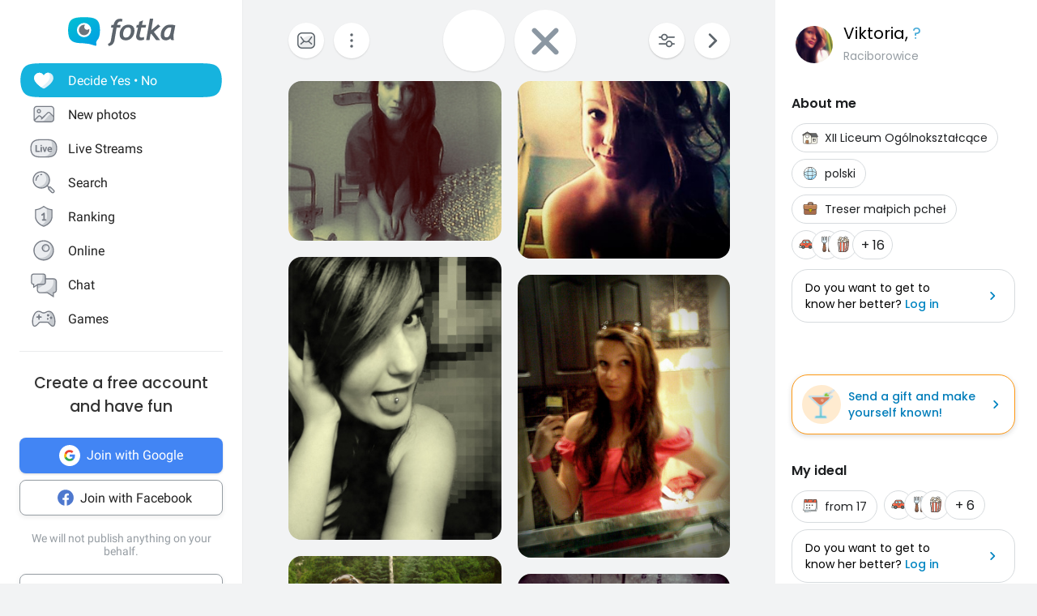

--- FILE ---
content_type: application/javascript
request_url: https://fotka.com/js/react/8535.f7b875d6419b126983579.js
body_size: 3613
content:
!function(){try{var e="undefined"!=typeof window?window:"undefined"!=typeof global?global:"undefined"!=typeof self?self:{},t=(new Error).stack;t&&(e._sentryDebugIds=e._sentryDebugIds||{},e._sentryDebugIds[t]="23f4ffcc-20ad-4189-8b2b-01e6393c9df5",e._sentryDebugIdIdentifier="sentry-dbid-23f4ffcc-20ad-4189-8b2b-01e6393c9df5")}catch(e){}}();var _global="undefined"!=typeof window?window:"undefined"!=typeof global?global:"undefined"!=typeof self?self:{};_global.SENTRY_RELEASE={id:"1ca1372b3b8c18068dc168aabf4b3ae44c3b1707"},(self.webpackChunkroot=self.webpackChunkroot||[]).push([[8535],{38535:(e,t,n)=>{n.d(t,{A:()=>$});var r=n(60436),i=n(5544),o=(n(28706),n(62062),n(34782),n(62010),n(81454),n(96540)),a=n(32389),s=n(5556),l=n.n(s),c=n(85072),f=n.n(c),d=n(97825),p=n.n(d),u=n(77659),g=n.n(u),b=n(55056),m=n.n(b),h=n(10540),x=n.n(h),v=n(41113),w=n.n(v),y=n(51636),O={};O.styleTagTransform=w(),O.setAttributes=m(),O.insert=g().bind(null,"head"),O.domAPI=p(),O.insertStyleElement=x(),f()(y.A,O);const j=y.A&&y.A.locals?y.A.locals:void 0;var P=n(64467),A=(n(52675),n(2008),n(51629),n(44114),n(67945),n(84185),n(83851),n(81278),n(79432),n(26099),n(50778),n(98992),n(54520),n(3949),n(23500),n(46942)),I=n.n(A),k={VIOLET:"violet",GREEN:"green",BLUE:"blue",BEIGE:"beige"},C=n(43773),E=n(11170),N=n(39030),F=n(60552),D=n(74848);function J(e,t){var n=Object.keys(e);if(Object.getOwnPropertySymbols){var r=Object.getOwnPropertySymbols(e);t&&(r=r.filter((function(t){return Object.getOwnPropertyDescriptor(e,t).enumerable}))),n.push.apply(n,r)}return n}function L(e){for(var t=1;t<arguments.length;t++){var n=null!=arguments[t]?arguments[t]:{};t%2?J(Object(n),!0).forEach((function(t){(0,P.A)(e,t,n[t])})):Object.getOwnPropertyDescriptors?Object.defineProperties(e,Object.getOwnPropertyDescriptors(n)):J(Object(n)).forEach((function(t){Object.defineProperty(e,t,Object.getOwnPropertyDescriptor(n,t))}))}return e}var M=function(e){var t=e.giftId,n=e.avUrl,r=e.login,a=e.giftName,s=(0,o.useState)(null),l=(0,i.A)(s,2),c=l[0],f=l[1],d=(0,E.OJ)(),p=(0,o.useRef)(),u=(0,P.A)((0,P.A)((0,P.A)((0,P.A)({},j.violetItem,k.VIOLET===c),j.greenItem,k.GREEN===c),j.blueItem,k.BLUE===c),j.beigeItem,k.BEIGE===c),g=function(e){return I()(e,u)};return(0,o.useEffect)((function(){f(k[Object.keys(k)[Math.floor(Math.random()*Object.keys(k).length)]])}),[]),(0,D.jsx)("div",{className:g(j.itemContainer),children:(0,D.jsxs)("div",{className:j.flexContainer,children:[(0,D.jsxs)("div",{className:g(j.giftContainer),onMouseEnter:function(){return d.open()},onMouseLeave:function(){return d.close()},children:[(0,D.jsx)(F.Ay,{className:j.gift,id:t,size:96}),(0,D.jsx)("div",{className:j.giftNameContainer,ref:p}),(0,D.jsx)(C.default,L(L({},d),{},{toggleRef:p,children:(0,D.jsx)("div",{className:j.giftName,children:a})}))]}),(0,D.jsx)("div",{className:j.wishesText,children:(0,D.jsxs)("a",{href:"/profil/".concat(r),className:j.link,target:"_blank",rel:"noopener noreferrer",children:[(0,D.jsx)("div",{className:j.avatarContainer,children:(0,D.jsx)(N.A,{src:n,fluid:!0})}),(0,D.jsx)("span",{className:j.loginContainer,children:r})]})})]})})};M.propTypes={giftId:l().number,avUrl:l().string,login:l().string,giftName:l().string};const T=M;var _=function(e){var t=e.giftInitialMore,n=e.setGiftInitialMore,r=e.renderDataLength,s=e.count,l=(0,o.useState)(!1),c=(0,i.A)(l,2),f=c[0],d=c[1],p=(0,a.Bd)().t;return(0,D.jsx)("span",{className:j.editLink,onClick:function(){if(f)return!1;t&&n(!1),!t&&r>=s&&d(!0)},children:p("profile.allGifts")})};_.propTypes={giftInitialMore:l().bool,setGiftInitialMore:l().func,renderDataLength:l().number,count:l().number};const G=_;var V=n(31310),S=(n(46449),n(93514),n(14426)),X=n(10467),z=n(54756),q=n.n(z),U=n(46266);function H(e,t){var n=Object.keys(e);if(Object.getOwnPropertySymbols){var r=Object.getOwnPropertySymbols(e);t&&(r=r.filter((function(t){return Object.getOwnPropertyDescriptor(e,t).enumerable}))),n.push.apply(n,r)}return n}function K(e){for(var t=1;t<arguments.length;t++){var n=null!=arguments[t]?arguments[t]:{};t%2?H(Object(n),!0).forEach((function(t){(0,P.A)(e,t,n[t])})):Object.getOwnPropertyDescriptors?Object.defineProperties(e,Object.getOwnPropertyDescriptors(n)):H(Object(n)).forEach((function(t){Object.defineProperty(e,t,Object.getOwnPropertyDescriptor(n,t))}))}return e}var R={limit:20,offset:0},W=function(){var e=(0,X.A)(q().mark((function e(t,n){var r,i,o;return q().wrap((function(e){for(;;)switch(e.prev=e.next){case 0:return r=n>0?20*n+20:20,e.next=3,U.A.get("/v3/users/".concat(t,"/gifts"),{params:K(K({},R),{},{offset:r})});case 3:return i=e.sent,o=i.data,e.abrupt("return",o);case 6:case"end":return e.stop()}}),e)})));return function(t,n){return e.apply(this,arguments)}}();function Z(e,t){var n=Object.keys(e);if(Object.getOwnPropertySymbols){var r=Object.getOwnPropertySymbols(e);t&&(r=r.filter((function(t){return Object.getOwnPropertyDescriptor(e,t).enumerable}))),n.push.apply(n,r)}return n}function B(e){for(var t=1;t<arguments.length;t++){var n=null!=arguments[t]?arguments[t]:{};t%2?Z(Object(n),!0).forEach((function(t){(0,P.A)(e,t,n[t])})):Object.getOwnPropertyDescriptors?Object.defineProperties(e,Object.getOwnPropertyDescriptors(n)):Z(Object(n)).forEach((function(t){Object.defineProperty(e,t,Object.getOwnPropertyDescriptor(n,t))}))}return e}var Q=n(86791),Y=function(e){var t=e.giftData,n=e.userId,s=e.count,l=(0,o.useRef)(null),c=(0,o.useState)((0,Q.xl)()),f=(0,i.A)(c,2),d=f[0],p=f[1],u=(0,o.useState)(t.slice(0,4)),g=(0,i.A)(u,2),b=g[0],m=g[1],h=function(e){return(0,S.q)(["userGifts"],(function(t){var n=t.pageParam;return W(e,void 0===n?0:n)}),{select:function(e){var t;return B(B({},e),{},{gifts:null==e||null===(t=e.pages[(null==e?void 0:e.pages.length)-1])||void 0===t||null===(t=t.result)||void 0===t?void 0:t.items.flat(1)})},getNextPageParam:function(e,t){return e.result.items.length>0&&t.length},enabled:!1})}(n),x=h.data,v=h.fetchNextPage,w=h.hasNextPage,y=(0,a.Bd)().t,O=o.useCallback((function(e){return(0,i.A)(e,1)[0].isIntersecting&&!d&&v()}),[v,d]);return(0,o.useEffect)((function(){!d&&m(t)}),[t,d]),(0,o.useEffect)((function(){x&&m((function(e){return[].concat((0,r.A)(e),(0,r.A)(x?x.gifts:[]))}))}),[x,w]),(0,V.A)(l,O),(0,D.jsx)(D.Fragment,{children:(0,D.jsxs)("div",{className:j.mainContainer,children:[(0,D.jsxs)("div",{className:j.headerContainer,children:[(0,D.jsx)("span",{className:j.headerText,children:y("profile.giftsHeader",{count:s})}),(0,Q.xl)()&&s>4&&(0,D.jsx)(G,{giftInitialMore:d,setGiftInitialMore:p,count:s,renderDataLength:null==b?void 0:b.length})]}),(0,D.jsxs)("div",{className:j.container,children:[null==b?void 0:b.map((function(e,t){return(0,D.jsx)(T,{giftId:e.gift_id,avUrl:e.user.av_96,login:e.user.login,giftName:e.name},t)})),(null==b?void 0:b.length)<s&&(0,D.jsx)("div",{className:j.moreMobile,ref:l})]})]})})};Y.propTypes={giftData:l().array,userId:l().number,count:l().number};const $=Y},51636:(e,t,n)=>{n.d(t,{A:()=>s});var r=n(31601),i=n.n(r),o=n(76314),a=n.n(o)()(i());a.push([e.id,'.KaLIVfpe0rmrlhaiOw76{display:block;position:relative}@media screen and (min-width: 1088px){.KaLIVfpe0rmrlhaiOw76{margin-bottom:8px}}.ZTANLCW0LoEyct1zoZ1Q{overflow:auto}.B7CxlU9ACrUF2zaAY9iT{display:flex;column-gap:12px;width:100%;overflow-x:auto}@media screen and (min-width: 1088px){.B7CxlU9ACrUF2zaAY9iT{flex-flow:row wrap;column-gap:8px}}.fkg0uFapshm8rSHe9IWJ{position:relative;max-width:140px;border-radius:20px;padding:24px 20px 18px 20px;margin-bottom:8px}.fkg0uFapshm8rSHe9IWJ>:not(:last-child){margin-bottom:20px}@media screen and (min-width: 1088px){.fkg0uFapshm8rSHe9IWJ{max-width:134px}}.shrLD_wK5OrR_FsUQmOw{display:flex;flex-flow:column;justify-content:center;align-items:center}.shrLD_wK5OrR_FsUQmOw>:not(:last-child){margin-bottom:18px}.MO4VAX5XWg8WNGTlPOvH{background-color:rgba(126,93,236,.12)}.dWckzvU5Fk1yRVlk3wvW{background-color:rgba(30,191,125,.12)}.k2gL7KNzDIfiIGLagrNw{background-color:rgba(72,171,216,.12)}.fzXe0Z6mFa0xA3yN17Ae{background-color:rgba(253,121,49,.12)}.ED6amZeSy1leaYDh7Iof{position:relative;border-radius:50%;width:110px;height:110px;display:flex;align-items:center;justify-content:center}.CY5E08l2jfk8Uk_SrKdW{padding:4px 8px;font-family:"Poppins",sans-serif;font-size:14px}.dPTj38vZ6nwXnM2jLwJK{position:absolute;bottom:0;width:36px;height:36px}.GTBMpJQgVIFz5yJSd2nw{max-width:85px;max-height:85px}.a8qMvPPCJqfHJC0XMLV3{width:34px;height:34px;border-radius:50%;flex-basis:51%}@media screen and (min-width: 1088px){.a8qMvPPCJqfHJC0XMLV3{flex-basis:57%}}.h69QlEz2T5AEvFgvVy7D{overflow:hidden;text-overflow:ellipsis;white-space:nowrap;flex-basis:100%;text-align:start;cursor:pointer}.w8PhP2XV8I5dqXJmGbIG{font-size:14px;font-family:"Poppins",sans-serif;text-align:center;display:flex;align-items:center;flex-flow:row;width:100%}.w8PhP2XV8I5dqXJmGbIG>:not(:last-child){margin-right:2px}@media screen and (min-width: 1088px){.w8PhP2XV8I5dqXJmGbIG>:not(:last-child){margin-right:0}}.w72d_ObUigMWlsHukVE0{width:100%;height:48px;position:absolute;text-align:center;background:rgba(0,0,0,0) linear-gradient(180deg, rgba(255, 255, 255, 0) 0%, #FFFFFF 100%) 0 0 no-repeat padding-box;bottom:0;left:0}.NCIxm0sjpFKRv10Tn6lo{font-family:"Poppins",sans-serif;font-size:16px;color:#007dba;cursor:pointer}.i_H42JXs4A5vZFC_R4PD{display:flex;flex-flow:row;justify-content:space-between;width:100%}.l29fOeb9j6Rik7tibOAo{font-size:16px;font-family:"Poppins",sans-serif;font-weight:600;margin-bottom:12px;color:#1c1e20}.cAob_A3ErP44qJb1FblF{display:contents;color:inherit}.cAob_A3ErP44qJb1FblF:hover .a8qMvPPCJqfHJC0XMLV3{filter:brightness(1.05)}.cAob_A3ErP44qJb1FblF:hover .a8qMvPPCJqfHJC0XMLV3:hover{filter:brightness(1)}.lnyvrZOjPetKmq8J2TuK{text-decoration:none;color:#007dba;font-family:"Poppins",sans-serif;font-size:14px;font-weight:600;cursor:pointer}.V9hDyGrMr7HAIvPdGmlA{padding:8px;font-family:"Poppins",sans-serif;font-size:14px}',""]),a.locals={mainContainer:"KaLIVfpe0rmrlhaiOw76",mainContainerMore:"ZTANLCW0LoEyct1zoZ1Q",container:"B7CxlU9ACrUF2zaAY9iT",itemContainer:"fkg0uFapshm8rSHe9IWJ",flexContainer:"shrLD_wK5OrR_FsUQmOw",violetItem:"MO4VAX5XWg8WNGTlPOvH",greenItem:"dWckzvU5Fk1yRVlk3wvW",blueItem:"k2gL7KNzDIfiIGLagrNw",beigeItem:"fzXe0Z6mFa0xA3yN17Ae",giftContainer:"ED6amZeSy1leaYDh7Iof",giftName:"CY5E08l2jfk8Uk_SrKdW",giftNameContainer:"dPTj38vZ6nwXnM2jLwJK",gift:"GTBMpJQgVIFz5yJSd2nw",avatarContainer:"a8qMvPPCJqfHJC0XMLV3",loginContainer:"h69QlEz2T5AEvFgvVy7D",wishesText:"w8PhP2XV8I5dqXJmGbIG",moreShadow:"w72d_ObUigMWlsHukVE0",moreText:"NCIxm0sjpFKRv10Tn6lo",headerContainer:"i_H42JXs4A5vZFC_R4PD",headerText:"l29fOeb9j6Rik7tibOAo",link:"cAob_A3ErP44qJb1FblF",editLink:"lnyvrZOjPetKmq8J2TuK",hoverContainer:"V9hDyGrMr7HAIvPdGmlA"};const s=a},50778:(e,t,n)=>{var r=n(46518),i=n(77240);r({target:"String",proto:!0,forced:n(23061)("link")},{link:function(e){return i(this,"a","href",e)}})}}]);

--- FILE ---
content_type: application/javascript
request_url: https://fotka.com/js/react/6193.f9bb65db5ad3da08d9dde.js
body_size: 29974
content:
!function(){try{var _="undefined"!=typeof window?window:"undefined"!=typeof global?global:"undefined"!=typeof self?self:{},s=(new Error).stack;s&&(_._sentryDebugIds=_._sentryDebugIds||{},_._sentryDebugIds[s]="5893bdba-189a-49c1-a598-b72a3e17d648",_._sentryDebugIdIdentifier="sentry-dbid-5893bdba-189a-49c1-a598-b72a3e17d648")}catch(_){}}();var _global="undefined"!=typeof window?window:"undefined"!=typeof global?global:"undefined"!=typeof self?self:{};_global.SENTRY_RELEASE={id:"1ca1372b3b8c18068dc168aabf4b3ae44c3b1707"},(self.webpackChunkroot=self.webpackChunkroot||[]).push([[6193],{6193:(_,s,l)=>{l.r(s),l.d(s,{default:()=>K});var i=l(64467),e=l(5544),t=l(80045),c=(l(52675),l(2008),l(51629),l(48598),l(44114),l(67945),l(84185),l(83851),l(81278),l(79432),l(26099),l(98992),l(54520),l(3949),l(23500),l(5556)),r=l.n(c),d=l(96540),v=l(32389),a=l(46942),g=l.n(a),f=l(69733),o=l(4480),u=l(40715),b=l(81684),n=l(85072),p=l.n(n),h=l(97825),y=l.n(h),k=l(77659),I=l.n(k),S=l(55056),D=l.n(S),w=l(10540),G=l.n(w),V=l(41113),P=l.n(V),m=l(16909),j={};j.styleTagTransform=P(),j.setAttributes=D(),j.insert=I().bind(null,"head"),j.domAPI=y(),j.insertStyleElement=G(),p()(m.A,j);const E=m.A&&m.A.locals?m.A.locals:void 0;var x,R,A=l(92649),O=l(73931);function C(){return C=Object.assign?Object.assign.bind():function(_){for(var s=1;s<arguments.length;s++){var l=arguments[s];for(var i in l)Object.prototype.hasOwnProperty.call(l,i)&&(_[i]=l[i])}return _},C.apply(this,arguments)}const N=function(_){return d.createElement("svg",C({xmlns:"http://www.w3.org/2000/svg",viewBox:"0 0 48 48",xmlSpace:"preserve"},_),x||(x=d.createElement("style",null,".ic_yes_profile_voted_svg__st0{fill:#d7d7d7}.ic_yes_profile_voted_svg__st1{fill:#91e3ff}.ic_yes_profile_voted_svg__st2{fill:url(#ic_yes_profile_voted_svg__SVGID_1_)}.ic_yes_profile_voted_svg__st3{fill:#4bb9e2}.ic_yes_profile_voted_svg__st4{fill:#5c646b}.ic_yes_profile_voted_svg__st5{opacity:.8}.ic_yes_profile_voted_svg__st5,.ic_yes_profile_voted_svg__st6{fill:#e8e9eb}.ic_yes_profile_voted_svg__st7{fill:#fc486d}.ic_yes_profile_voted_svg__st8{fill-rule:evenodd;clip-rule:evenodd;fill:#31a6dd}.ic_yes_profile_voted_svg__st9{fill:#232528}.ic_yes_profile_voted_svg__st10{fill:#ff5975}.ic_yes_profile_voted_svg__st11{fill:url(#ic_yes_profile_voted_svg__SVGID_2_)}.ic_yes_profile_voted_svg__st12{fill:url(#ic_yes_profile_voted_svg__SVGID_3_)}.ic_yes_profile_voted_svg__st13{fill:none}.ic_yes_profile_voted_svg__st14{fill-rule:evenodd;clip-rule:evenodd;fill:url(#ic_yes_profile_voted_svg__SVGID_4_)}.ic_yes_profile_voted_svg__st15{fill:none;stroke:#5b5b5b;stroke-width:1.2;stroke-linecap:round;stroke-linejoin:round;stroke-miterlimit:10}.ic_yes_profile_voted_svg__st16{fill:url(#ic_yes_profile_voted_svg__SVGID_5_)}.ic_yes_profile_voted_svg__st17{fill-rule:evenodd;clip-rule:evenodd;fill:none}.ic_yes_profile_voted_svg__st18{fill:#fff}.ic_yes_profile_voted_svg__st19{fill:#e4e7ea}.ic_yes_profile_voted_svg__st20{fill-rule:evenodd;clip-rule:evenodd;fill:#30a4db}.ic_yes_profile_voted_svg__st21{fill:none;stroke:#5c646b;stroke-width:2}.ic_yes_profile_voted_svg__st22{opacity:.8}.ic_yes_profile_voted_svg__st23,.ic_yes_profile_voted_svg__st24{fill-rule:evenodd;clip-rule:evenodd;fill:#ebedf0}.ic_yes_profile_voted_svg__st24{fill:#c8ccd1}.ic_yes_profile_voted_svg__st25{fill:#767b84}.ic_yes_profile_voted_svg__st26{fill:#c8cbd0}.ic_yes_profile_voted_svg__st27{fill:#fff}.ic_yes_profile_voted_svg__st27,.ic_yes_profile_voted_svg__st28{fill-rule:evenodd;clip-rule:evenodd}.ic_yes_profile_voted_svg__st28,.ic_yes_profile_voted_svg__st29{opacity:.8;fill:#fff}.ic_yes_profile_voted_svg__st30,.ic_yes_profile_voted_svg__st31{fill-rule:evenodd;clip-rule:evenodd;fill:#48afd8}.ic_yes_profile_voted_svg__st31{fill:#47a8d2}.ic_yes_profile_voted_svg__st32{fill:none;stroke:#767b84;stroke-width:3;stroke-linecap:round}.ic_yes_profile_voted_svg__st33{fill-rule:evenodd;clip-rule:evenodd;fill:#b3b6bb}.ic_yes_profile_voted_svg__st34,.ic_yes_profile_voted_svg__st35{fill:none;stroke:#c8cbd0;stroke-width:3;stroke-linecap:round}.ic_yes_profile_voted_svg__st35{fill-rule:evenodd;clip-rule:evenodd;fill:#ff9d00;stroke:#ff9d00;stroke-linejoin:round}.ic_yes_profile_voted_svg__st36{stroke:#ffd400;stroke-miterlimit:10}.ic_yes_profile_voted_svg__st36,.ic_yes_profile_voted_svg__st37{fill:#ffd400}.ic_yes_profile_voted_svg__st38{fill:#ff0}.ic_yes_profile_voted_svg__st39{fill-rule:evenodd;clip-rule:evenodd;fill:#ddf0f8}.ic_yes_profile_voted_svg__st40{fill:url(#ic_yes_profile_voted_svg__SVGID_6_)}.ic_yes_profile_voted_svg__st41,.ic_yes_profile_voted_svg__st42,.ic_yes_profile_voted_svg__st43{fill:none;stroke:#48aed8;stroke-width:4}.ic_yes_profile_voted_svg__st42,.ic_yes_profile_voted_svg__st43{stroke:#48afd8;stroke-linecap:round}.ic_yes_profile_voted_svg__st43{stroke-linejoin:round}.ic_yes_profile_voted_svg__st44{fill:#48afd8}.ic_yes_profile_voted_svg__st45{fill:none;stroke:#48afd8;stroke-width:4}.ic_yes_profile_voted_svg__st46{fill:#ddf0f8}.ic_yes_profile_voted_svg__st47{fill:#fff;stroke:#48afd8;stroke-width:3}.ic_yes_profile_voted_svg__st47,.ic_yes_profile_voted_svg__st48,.ic_yes_profile_voted_svg__st49{stroke-linecap:round;stroke-linejoin:round}.ic_yes_profile_voted_svg__st48{fill-rule:evenodd;clip-rule:evenodd;fill:#fff;stroke:#fff}.ic_yes_profile_voted_svg__st49{stroke:#ff9d00;stroke-miterlimit:10}.ic_yes_profile_voted_svg__st49,.ic_yes_profile_voted_svg__st50{fill:#ff9d00}.ic_yes_profile_voted_svg__st51,.ic_yes_profile_voted_svg__st52{stroke-linecap:round;stroke-linejoin:round}.ic_yes_profile_voted_svg__st51{fill:none;stroke:#47a8d2;stroke-width:4}.ic_yes_profile_voted_svg__st52{fill:#48afd8;stroke:#48afd8}.ic_yes_profile_voted_svg__st53{fill:url(#ic_yes_profile_voted_svg__SVGID_7_)}.ic_yes_profile_voted_svg__st54{fill:url(#ic_yes_profile_voted_svg__SVGID_8_)}.ic_yes_profile_voted_svg__st55,.ic_yes_profile_voted_svg__st56{fill-rule:evenodd;clip-rule:evenodd;fill:#f2f9fc}.ic_yes_profile_voted_svg__st56{fill:#bcddeb}.ic_yes_profile_voted_svg__st57{fill:#3a9ecb}.ic_yes_profile_voted_svg__st58{fill:#6d6d6d}.ic_yes_profile_voted_svg__st59{fill:#bcddeb}.ic_yes_profile_voted_svg__st60{fill:#ff825b}.ic_yes_profile_voted_svg__st61{fill:#47a6d0}.ic_yes_profile_voted_svg__st62{fill:#48b5de}.ic_yes_profile_voted_svg__st63{fill:url(#ic_yes_profile_voted_svg__SVGID_9_)}.ic_yes_profile_voted_svg__st64{fill:#f2f9fc}.ic_yes_profile_voted_svg__st65{fill:#c8ccd1}.ic_yes_profile_voted_svg__st66{fill:#ebedf0}.ic_yes_profile_voted_svg__st67{fill:none;stroke:#767b84;stroke-width:4;stroke-linecap:round}.ic_yes_profile_voted_svg__st68{enable-background:new}.ic_yes_profile_voted_svg__st69,.ic_yes_profile_voted_svg__st70,.ic_yes_profile_voted_svg__st71{fill:none;stroke:#0085c2}.ic_yes_profile_voted_svg__st69{stroke-width:1.2}.ic_yes_profile_voted_svg__st70,.ic_yes_profile_voted_svg__st71{stroke-linecap:round}.ic_yes_profile_voted_svg__st71{stroke-width:1.2}.ic_yes_profile_voted_svg__st72{fill:#0085c2}.ic_yes_profile_voted_svg__st73,.ic_yes_profile_voted_svg__st74{fill:none;stroke:#5c646b;stroke-width:1.2}.ic_yes_profile_voted_svg__st75,.ic_yes_profile_voted_svg__st76{fill:none}.ic_yes_profile_voted_svg__st74,.ic_yes_profile_voted_svg__st75,.ic_yes_profile_voted_svg__st76{stroke-linecap:round}.ic_yes_profile_voted_svg__st75,.ic_yes_profile_voted_svg__st76{stroke:#fff;stroke-width:2}.ic_yes_profile_voted_svg__st75{stroke-linejoin:round}.ic_yes_profile_voted_svg__st76{stroke-miterlimit:10}.ic_yes_profile_voted_svg__st77{fill:#48abd8}.ic_yes_profile_voted_svg__st78,.ic_yes_profile_voted_svg__st79,.ic_yes_profile_voted_svg__st80{fill:none;stroke:#fff}.ic_yes_profile_voted_svg__st78{stroke-width:1.5;stroke-miterlimit:10}.ic_yes_profile_voted_svg__st79,.ic_yes_profile_voted_svg__st80{stroke-linecap:round}.ic_yes_profile_voted_svg__st79{stroke-width:1.5;stroke-miterlimit:10}.ic_yes_profile_voted_svg__st80{stroke-width:3}.ic_yes_profile_voted_svg__st81{fill:#8b97a2}.ic_yes_profile_voted_svg__st82{clip-path:url(#ic_yes_profile_voted_svg__SVGID_11_)}.ic_yes_profile_voted_svg__st83{fill:#2da2d9}.ic_yes_profile_voted_svg__st84{fill:#ff575f}.ic_yes_profile_voted_svg__st85,.ic_yes_profile_voted_svg__st86,.ic_yes_profile_voted_svg__st87{fill:none;stroke:#5c646b;stroke-width:1.5}.ic_yes_profile_voted_svg__st85{stroke-miterlimit:10}.ic_yes_profile_voted_svg__st86,.ic_yes_profile_voted_svg__st87{stroke-linecap:round}.ic_yes_profile_voted_svg__st86{stroke-linejoin:round}.ic_yes_profile_voted_svg__st87{stroke-miterlimit:10}.ic_yes_profile_voted_svg__st88{fill-rule:evenodd;clip-rule:evenodd;fill:#5c646b}.ic_yes_profile_voted_svg__st89{fill:none;stroke:#595d67;stroke-width:1.5}.ic_yes_profile_voted_svg__st90{fill-rule:evenodd;clip-rule:evenodd;fill:#595d67}.ic_yes_profile_voted_svg__st91{fill:#30a4db}.ic_yes_profile_voted_svg__st92,.ic_yes_profile_voted_svg__st93,.ic_yes_profile_voted_svg__st94{fill:none;stroke-width:1.5;stroke-linecap:round}.ic_yes_profile_voted_svg__st92{stroke:#fff;stroke-linejoin:round}.ic_yes_profile_voted_svg__st93,.ic_yes_profile_voted_svg__st94{stroke:#0085c2}.ic_yes_profile_voted_svg__st93{stroke-miterlimit:10}.ic_yes_profile_voted_svg__st94{stroke-linejoin:round}.ic_yes_profile_voted_svg__st95{stroke:#5c646b}.ic_yes_profile_voted_svg__st100,.ic_yes_profile_voted_svg__st95,.ic_yes_profile_voted_svg__st96,.ic_yes_profile_voted_svg__st97,.ic_yes_profile_voted_svg__st98,.ic_yes_profile_voted_svg__st99{fill:none;stroke-width:1.2;stroke-miterlimit:10}.ic_yes_profile_voted_svg__st96{stroke:#5c646b;stroke-linecap:round}.ic_yes_profile_voted_svg__st97,.ic_yes_profile_voted_svg__st98{stroke:#0085c2}.ic_yes_profile_voted_svg__st100,.ic_yes_profile_voted_svg__st98,.ic_yes_profile_voted_svg__st99{stroke-linecap:round}.ic_yes_profile_voted_svg__st100,.ic_yes_profile_voted_svg__st99{stroke-linejoin:round}.ic_yes_profile_voted_svg__st99{stroke:#5c646b}.ic_yes_profile_voted_svg__st100{stroke:#0085c2}.ic_yes_profile_voted_svg__st101{fill:#5b5b5b}.ic_yes_profile_voted_svg__st102{fill:#969da3}.ic_yes_profile_voted_svg__st103{fill:#b8bdbf}.ic_yes_profile_voted_svg__st104{fill:#eff0f2}.ic_yes_profile_voted_svg__st105{fill:#e1e1e2}.ic_yes_profile_voted_svg__st106,.ic_yes_profile_voted_svg__st107{fill:#d7d8d9}.ic_yes_profile_voted_svg__st107{fill-rule:evenodd;clip-rule:evenodd}.ic_yes_profile_voted_svg__st108,.ic_yes_profile_voted_svg__st109,.ic_yes_profile_voted_svg__st110{fill:none;stroke-linecap:round}.ic_yes_profile_voted_svg__st108{stroke:#b8bdbf;stroke-miterlimit:10}.ic_yes_profile_voted_svg__st109,.ic_yes_profile_voted_svg__st110{stroke:#5c646b;stroke-width:2}.ic_yes_profile_voted_svg__st110{stroke-linejoin:round}.ic_yes_profile_voted_svg__st111{fill:#533a3a;fill-opacity:0}.ic_yes_profile_voted_svg__st112{opacity:.85;fill:#fff}.ic_yes_profile_voted_svg__st113,.ic_yes_profile_voted_svg__st114{fill-rule:evenodd;clip-rule:evenodd;fill:url(#ic_yes_profile_voted_svg__SVGID_12_)}.ic_yes_profile_voted_svg__st114{fill:#7e5dec}.ic_yes_profile_voted_svg__st115{fill:#fc830b}.ic_yes_profile_voted_svg__st116{fill:#ff9914}.ic_yes_profile_voted_svg__st117{fill:#6f4de1}.ic_yes_profile_voted_svg__st117,.ic_yes_profile_voted_svg__st118,.ic_yes_profile_voted_svg__st119,.ic_yes_profile_voted_svg__st120{fill-rule:evenodd;clip-rule:evenodd}.ic_yes_profile_voted_svg__st118{opacity:.15;fill:#464d58}.ic_yes_profile_voted_svg__st119{fill:#787a87}.ic_yes_profile_voted_svg__st120{fill:#6e707e}.ic_yes_profile_voted_svg__st121{fill:none;stroke:#969da3;stroke-width:1.5;stroke-linecap:round}.ic_yes_profile_voted_svg__st122,.ic_yes_profile_voted_svg__st123{fill-rule:evenodd;clip-rule:evenodd;fill:url(#ic_yes_profile_voted_svg__SVGID_13_)}.ic_yes_profile_voted_svg__st123{fill:url(#ic_yes_profile_voted_svg__SVGID_14_)}.ic_yes_profile_voted_svg__st124{fill:url(#ic_yes_profile_voted_svg__SVGID_15_)}.ic_yes_profile_voted_svg__st125{fill:#31a6dd}.ic_yes_profile_voted_svg__st126{fill:#f13355}.ic_yes_profile_voted_svg__st127{fill:#fd4463}.ic_yes_profile_voted_svg__st128{fill:#fff;stroke:#fff;stroke-width:.2;stroke-miterlimit:10}.ic_yes_profile_voted_svg__st129{fill:#aee4f4}.ic_yes_profile_voted_svg__st130{fill:url(#ic_yes_profile_voted_svg__SVGID_16_)}.ic_yes_profile_voted_svg__st131{opacity:.9;fill:gray;enable-background:new}.ic_yes_profile_voted_svg__st132{fill:#ffe6b5;stroke:#ffd9a7;stroke-width:8}.ic_yes_profile_voted_svg__st133{fill:url(#ic_yes_profile_voted_svg__SVGID_17_)}.ic_yes_profile_voted_svg__st134{fill:url(#ic_yes_profile_voted_svg__SVGID_18_)}.ic_yes_profile_voted_svg__st135{fill:url(#ic_yes_profile_voted_svg__Ellipse_152_2_)}.ic_yes_profile_voted_svg__st136{stroke-linecap:round;stroke-linejoin:round}.ic_yes_profile_voted_svg__st136,.ic_yes_profile_voted_svg__st137{fill:none;stroke:#5b5b5b;stroke-width:2}.ic_yes_profile_voted_svg__st138,.ic_yes_profile_voted_svg__st139{fill:none;stroke:#5c646b;stroke-width:1.5;stroke-linecap:round}.ic_yes_profile_voted_svg__st139{fill:#fff;stroke-width:1.4778}.ic_yes_profile_voted_svg__st140{opacity:.4;fill:#9ba2a8}.ic_yes_profile_voted_svg__st141{fill:url(#ic_yes_profile_voted_svg__Rectangle_707_1_)}.ic_yes_profile_voted_svg__st142{opacity:.64;fill:#47aad4;enable-background:new}.ic_yes_profile_voted_svg__st143,.ic_yes_profile_voted_svg__st144{fill:#858d94}.ic_yes_profile_voted_svg__st144{opacity:.8;enable-background:new}.ic_yes_profile_voted_svg__st145{fill:url(#ic_yes_profile_voted_svg__Rectangle_1198_7_)}.ic_yes_profile_voted_svg__st146{fill:#6d767e}.ic_yes_profile_voted_svg__st147{fill:url(#ic_yes_profile_voted_svg__Path_2912_3_)}.ic_yes_profile_voted_svg__st148{fill:url(#ic_yes_profile_voted_svg__Path_2906_1_)}.ic_yes_profile_voted_svg__st149{fill:url(#ic_yes_profile_voted_svg__SVGID_19_)}.ic_yes_profile_voted_svg__st150{fill:url(#ic_yes_profile_voted_svg__SVGID_20_)}.ic_yes_profile_voted_svg__st151{fill:#dc483c}.ic_yes_profile_voted_svg__st151,.ic_yes_profile_voted_svg__st152,.ic_yes_profile_voted_svg__st153{fill-rule:evenodd;clip-rule:evenodd}.ic_yes_profile_voted_svg__st152{fill:#ffd141}.ic_yes_profile_voted_svg__st153{fill:#00a651}.ic_yes_profile_voted_svg__st154{fill:#f1f1f1}.ic_yes_profile_voted_svg__st155{fill:#4888f3}.ic_yes_profile_voted_svg__st156{fill:url(#ic_yes_profile_voted_svg__shape-base_1_)}.ic_yes_profile_voted_svg__st157{fill:url(#ic_yes_profile_voted_svg__body-outer-ring_1_)}.ic_yes_profile_voted_svg__st158{fill:url(#ic_yes_profile_voted_svg__body-outer-ring-shadow_1_)}.ic_yes_profile_voted_svg__st159{fill:url(#ic_yes_profile_voted_svg__tail-tip_1_)}.ic_yes_profile_voted_svg__st160{fill:url(#ic_yes_profile_voted_svg__globe-base_1_)}.ic_yes_profile_voted_svg__st161{fill:url(#ic_yes_profile_voted_svg__globe-shadow_1_)}.ic_yes_profile_voted_svg__st162{fill:url(#ic_yes_profile_voted_svg__ear_1_)}.ic_yes_profile_voted_svg__st163{fill:url(#ic_yes_profile_voted_svg__body_1_)}.ic_yes_profile_voted_svg__st164{fill:url(#ic_yes_profile_voted_svg__tail-flame_1_)}.ic_yes_profile_voted_svg__st165{fill:url(#ic_yes_profile_voted_svg__tail-small_1_)}.ic_yes_profile_voted_svg__st166{fill:url(#ic_yes_profile_voted_svg__cheek-tufts_1_)}.ic_yes_profile_voted_svg__st167{fill:url(#ic_yes_profile_voted_svg__overlay-yellow_1_)}.ic_yes_profile_voted_svg__st168{fill:#2196f3}.ic_yes_profile_voted_svg__st169{fill-rule:evenodd;clip-rule:evenodd;fill:#e81616}.ic_yes_profile_voted_svg__st170{fill:#0078d7}.ic_yes_profile_voted_svg__st171{fill:#e81616}.ic_yes_profile_voted_svg__st172{opacity:.2;fill-rule:evenodd;clip-rule:evenodd;fill:#959595;enable-background:new}.ic_yes_profile_voted_svg__st173{fill:url(#ic_yes_profile_voted_svg__Path_3123_14_)}.ic_yes_profile_voted_svg__st174{fill:url(#ic_yes_profile_voted_svg__Path_3124_14_)}.ic_yes_profile_voted_svg__st175{fill:url(#ic_yes_profile_voted_svg__Path_3125_15_)}.ic_yes_profile_voted_svg__st176{fill:url(#ic_yes_profile_voted_svg__SVGID_21_)}.ic_yes_profile_voted_svg__st177,.ic_yes_profile_voted_svg__st178{fill-rule:evenodd;clip-rule:evenodd;fill:url(#ic_yes_profile_voted_svg__Path_3127-2_11_)}.ic_yes_profile_voted_svg__st178{fill:url(#ic_yes_profile_voted_svg__Path_3127-2-2_8_)}.ic_yes_profile_voted_svg__st179{fill:url(#ic_yes_profile_voted_svg__SVGID_22_)}.ic_yes_profile_voted_svg__st180{fill:url(#ic_yes_profile_voted_svg__SVGID_23_)}.ic_yes_profile_voted_svg__st181{fill:url(#ic_yes_profile_voted_svg__SVGID_24_)}.ic_yes_profile_voted_svg__st182{fill:url(#ic_yes_profile_voted_svg__SVGID_25_)}.ic_yes_profile_voted_svg__st183{fill:url(#ic_yes_profile_voted_svg__SVGID_26_)}.ic_yes_profile_voted_svg__st184{opacity:.6;fill:#fff}.ic_yes_profile_voted_svg__st185{fill:url(#ic_yes_profile_voted_svg__SVGID_27_)}.ic_yes_profile_voted_svg__st186{fill:url(#ic_yes_profile_voted_svg__SVGID_28_)}.ic_yes_profile_voted_svg__st187{fill:url(#ic_yes_profile_voted_svg__SVGID_29_)}.ic_yes_profile_voted_svg__st188{fill:url(#ic_yes_profile_voted_svg__SVGID_30_)}.ic_yes_profile_voted_svg__st189{fill:url(#ic_yes_profile_voted_svg__SVGID_31_)}.ic_yes_profile_voted_svg__st190{fill:url(#ic_yes_profile_voted_svg__SVGID_32_)}.ic_yes_profile_voted_svg__st191{fill:none;stroke:#231f20;stroke-width:2.8822;stroke-miterlimit:10}.ic_yes_profile_voted_svg__st192{fill:url(#ic_yes_profile_voted_svg__Path_3123_15_)}.ic_yes_profile_voted_svg__st193{fill:url(#ic_yes_profile_voted_svg__Path_3124_15_)}.ic_yes_profile_voted_svg__st194{fill:url(#ic_yes_profile_voted_svg__Path_3125_16_)}.ic_yes_profile_voted_svg__st195{fill:url(#ic_yes_profile_voted_svg__SVGID_33_)}.ic_yes_profile_voted_svg__st196{fill:url(#ic_yes_profile_voted_svg__SVGID_34_)}.ic_yes_profile_voted_svg__st197{fill:url(#ic_yes_profile_voted_svg__SVGID_35_)}.ic_yes_profile_voted_svg__st198{fill:url(#ic_yes_profile_voted_svg__SVGID_36_)}.ic_yes_profile_voted_svg__st199{fill:url(#ic_yes_profile_voted_svg__SVGID_37_)}.ic_yes_profile_voted_svg__st200{fill:url(#ic_yes_profile_voted_svg__SVGID_38_)}.ic_yes_profile_voted_svg__st201{fill:url(#ic_yes_profile_voted_svg__Rectangle_1198_8_)}.ic_yes_profile_voted_svg__st202{opacity:.1;enable-background:new}.ic_yes_profile_voted_svg__st203{fill:url(#ic_yes_profile_voted_svg__Path_2980_8_)}.ic_yes_profile_voted_svg__st204,.ic_yes_profile_voted_svg__st205{fill:none;stroke:#00aa62;stroke-width:1.5}.ic_yes_profile_voted_svg__st205{stroke:#00915b}.ic_yes_profile_voted_svg__st206{fill:url(#ic_yes_profile_voted_svg__Rectangle_1201_4_)}.ic_yes_profile_voted_svg__st207{fill-rule:evenodd;clip-rule:evenodd;fill:#464d58}.ic_yes_profile_voted_svg__st208{opacity:.25;fill:#464d58}.ic_yes_profile_voted_svg__st209{fill:#4ec5ee}.ic_yes_profile_voted_svg__st210{fill:url(#ic_yes_profile_voted_svg__Path_2994_1_)}.ic_yes_profile_voted_svg__st211{fill:url(#ic_yes_profile_voted_svg__Path_2995_1_)}.ic_yes_profile_voted_svg__st212{opacity:.1;fill:#020202}.ic_yes_profile_voted_svg__st213{fill:none;stroke:#4abae3;stroke-width:2}.ic_yes_profile_voted_svg__st214{fill:none;stroke:#bfe2f1;stroke-miterlimit:10}.ic_yes_profile_voted_svg__st215{fill:url(#ic_yes_profile_voted_svg__Path_2971_12_)}.ic_yes_profile_voted_svg__st216{fill-rule:evenodd;clip-rule:evenodd;fill:url(#ic_yes_profile_voted_svg__Path_2972_16_)}.ic_yes_profile_voted_svg__st217{opacity:.3}.ic_yes_profile_voted_svg__st218{fill-rule:evenodd;clip-rule:evenodd;fill:#3a9ecb}.ic_yes_profile_voted_svg__st219{fill:url(#ic_yes_profile_voted_svg__SVGID_39_)}.ic_yes_profile_voted_svg__st220{fill:url(#ic_yes_profile_voted_svg__SVGID_40_)}.ic_yes_profile_voted_svg__st221{fill:#4abae3}.ic_yes_profile_voted_svg__st222{fill:#68727d}.ic_yes_profile_voted_svg__st223,.ic_yes_profile_voted_svg__st224{opacity:.7;fill:#fff;enable-background:new}.ic_yes_profile_voted_svg__st224{fill:#5c646b}.ic_yes_profile_voted_svg__st225{fill:url(#ic_yes_profile_voted_svg__Path_1823_4_)}.ic_yes_profile_voted_svg__st226{fill:url(#ic_yes_profile_voted_svg__Rectangle_1198_12_)}.ic_yes_profile_voted_svg__st227{fill:url(#ic_yes_profile_voted_svg__Path_2980_9_)}.ic_yes_profile_voted_svg__st228{fill:#00915b}.ic_yes_profile_voted_svg__st229{fill:#00aa62}.ic_yes_profile_voted_svg__st230{fill:url(#ic_yes_profile_voted_svg__Rectangle_1198_13_)}.ic_yes_profile_voted_svg__st231{fill:url(#ic_yes_profile_voted_svg__Path_2980_10_)}.ic_yes_profile_voted_svg__st232{fill:url(#ic_yes_profile_voted_svg__Path_877_4_)}.ic_yes_profile_voted_svg__st233{fill:url(#ic_yes_profile_voted_svg__Rectangle_1201_13_)}.ic_yes_profile_voted_svg__st234{fill:url(#ic_yes_profile_voted_svg__Rectangle_1201_14_)}.ic_yes_profile_voted_svg__st235,.ic_yes_profile_voted_svg__st236{fill-rule:evenodd;clip-rule:evenodd;fill:url(#ic_yes_profile_voted_svg__Path_3176_2_)}.ic_yes_profile_voted_svg__st236{opacity:.15;fill:#394c61;enable-background:new}.ic_yes_profile_voted_svg__st237{fill:url(#ic_yes_profile_voted_svg__Path_3123_16_)}.ic_yes_profile_voted_svg__st238{fill:url(#ic_yes_profile_voted_svg__Path_3124_16_)}.ic_yes_profile_voted_svg__st239{fill:url(#ic_yes_profile_voted_svg__Path_3125_17_)}.ic_yes_profile_voted_svg__st240{fill:url(#ic_yes_profile_voted_svg__SVGID_41_)}.ic_yes_profile_voted_svg__st241,.ic_yes_profile_voted_svg__st242{fill-rule:evenodd;clip-rule:evenodd;fill:url(#ic_yes_profile_voted_svg__Path_3127-2_12_)}.ic_yes_profile_voted_svg__st242{fill:url(#ic_yes_profile_voted_svg__Path_3127-2-2_9_)}.ic_yes_profile_voted_svg__st243{fill:url(#ic_yes_profile_voted_svg__SVGID_42_)}.ic_yes_profile_voted_svg__st244{fill:url(#ic_yes_profile_voted_svg__SVGID_43_)}.ic_yes_profile_voted_svg__st245{fill:url(#ic_yes_profile_voted_svg__SVGID_44_)}.ic_yes_profile_voted_svg__st246{fill:url(#ic_yes_profile_voted_svg__SVGID_45_)}.ic_yes_profile_voted_svg__st247{fill:url(#ic_yes_profile_voted_svg__SVGID_46_)}.ic_yes_profile_voted_svg__st248{fill:#d93175}.ic_yes_profile_voted_svg__st249{fill:#4e78ce}.ic_yes_profile_voted_svg__st250{fill:url(#ic_yes_profile_voted_svg__Path_877_5_)}.ic_yes_profile_voted_svg__st251{fill:url(#ic_yes_profile_voted_svg__Path_3123_17_)}.ic_yes_profile_voted_svg__st252{fill:url(#ic_yes_profile_voted_svg__Path_3124_17_)}.ic_yes_profile_voted_svg__st253{fill:url(#ic_yes_profile_voted_svg__Path_3125_18_)}.ic_yes_profile_voted_svg__st254{fill:url(#ic_yes_profile_voted_svg__SVGID_47_)}.ic_yes_profile_voted_svg__st255,.ic_yes_profile_voted_svg__st256{fill-rule:evenodd;clip-rule:evenodd;fill:url(#ic_yes_profile_voted_svg__Path_3127-2_13_)}.ic_yes_profile_voted_svg__st256{fill:url(#ic_yes_profile_voted_svg__Path_3127-2-2_10_)}.ic_yes_profile_voted_svg__st257{fill:url(#ic_yes_profile_voted_svg__SVGID_48_)}.ic_yes_profile_voted_svg__st258{fill:url(#ic_yes_profile_voted_svg__SVGID_49_)}.ic_yes_profile_voted_svg__st259{fill:url(#ic_yes_profile_voted_svg__SVGID_50_)}.ic_yes_profile_voted_svg__st260{fill:url(#ic_yes_profile_voted_svg__SVGID_51_)}.ic_yes_profile_voted_svg__st261{fill:url(#ic_yes_profile_voted_svg__SVGID_52_)}.ic_yes_profile_voted_svg__st262{fill:url(#ic_yes_profile_voted_svg__Rectangle_1201_15_)}.ic_yes_profile_voted_svg__st263{fill:url(#ic_yes_profile_voted_svg__Rectangle_1201_16_)}.ic_yes_profile_voted_svg__st264{fill-rule:evenodd;clip-rule:evenodd;fill:url(#ic_yes_profile_voted_svg__Path_3176_3_)}.ic_yes_profile_voted_svg__st265{fill:url(#ic_yes_profile_voted_svg__SVGID_53_)}.ic_yes_profile_voted_svg__st266{fill:#ccefef}.ic_yes_profile_voted_svg__st267{fill:#97dfe2}.ic_yes_profile_voted_svg__st268{opacity:.25;fill:#4abae3;enable-background:new}.ic_yes_profile_voted_svg__st269{fill:url(#ic_yes_profile_voted_svg__SVGID_54_)}.ic_yes_profile_voted_svg__st270{fill:none;stroke:#5c646b;stroke-width:1.5}.ic_yes_profile_voted_svg__st271{fill:url(#ic_yes_profile_voted_svg__SVGID_55_)}.ic_yes_profile_voted_svg__st272{fill-rule:evenodd;clip-rule:evenodd;fill:url(#ic_yes_profile_voted_svg__Blue_copy_1_)}.ic_yes_profile_voted_svg__st273{fill:url(#ic_yes_profile_voted_svg__Path_2971_14_)}.ic_yes_profile_voted_svg__st274{fill-rule:evenodd;clip-rule:evenodd;fill:url(#ic_yes_profile_voted_svg__Path_2972_18_)}.ic_yes_profile_voted_svg__st275{fill:url(#ic_yes_profile_voted_svg__Rectangle_1198_14_)}.ic_yes_profile_voted_svg__st276{fill:url(#ic_yes_profile_voted_svg__Path_2980_11_)}.ic_yes_profile_voted_svg__st277{fill:url(#ic_yes_profile_voted_svg__Rectangle_1201_17_)}.ic_yes_profile_voted_svg__st278{fill:url(#ic_yes_profile_voted_svg__Path_877_6_)}.ic_yes_profile_voted_svg__st279{fill:none;stroke:#c2d0ed;stroke-miterlimit:10}.ic_yes_profile_voted_svg__st280{fill-rule:evenodd;clip-rule:evenodd;fill:url(#ic_yes_profile_voted_svg__Path_2972_19_)}.ic_yes_profile_voted_svg__st281,.ic_yes_profile_voted_svg__st282{fill:none;stroke:#b3ead0;stroke-miterlimit:10}.ic_yes_profile_voted_svg__st282{stroke:#ffc5cf}.ic_yes_profile_voted_svg__st283{fill:url(#ic_yes_profile_voted_svg__Path_3123_18_)}.ic_yes_profile_voted_svg__st284{fill:url(#ic_yes_profile_voted_svg__Path_3124_18_)}.ic_yes_profile_voted_svg__st285{fill:url(#ic_yes_profile_voted_svg__Path_3125_19_)}.ic_yes_profile_voted_svg__st286{fill:url(#ic_yes_profile_voted_svg__SVGID_56_)}.ic_yes_profile_voted_svg__st287,.ic_yes_profile_voted_svg__st288{fill-rule:evenodd;clip-rule:evenodd;fill:url(#ic_yes_profile_voted_svg__Path_3127-2_14_)}.ic_yes_profile_voted_svg__st288{fill:url(#ic_yes_profile_voted_svg__Path_3127-2-2_11_)}.ic_yes_profile_voted_svg__st289{fill:url(#ic_yes_profile_voted_svg__SVGID_57_)}.ic_yes_profile_voted_svg__st290{fill:url(#ic_yes_profile_voted_svg__SVGID_58_)}.ic_yes_profile_voted_svg__st291{fill:url(#ic_yes_profile_voted_svg__SVGID_59_)}.ic_yes_profile_voted_svg__st292{fill:url(#ic_yes_profile_voted_svg__SVGID_60_)}.ic_yes_profile_voted_svg__st293{fill:url(#ic_yes_profile_voted_svg__SVGID_61_)}.ic_yes_profile_voted_svg__st294,.ic_yes_profile_voted_svg__st295{fill:none;stroke:#feccbb;stroke-miterlimit:10}.ic_yes_profile_voted_svg__st295{stroke:#c6c9cb}.ic_yes_profile_voted_svg__st296{fill:url(#ic_yes_profile_voted_svg__Rectangle_1201_18_)}.ic_yes_profile_voted_svg__st297,.ic_yes_profile_voted_svg__st298{fill-rule:evenodd;clip-rule:evenodd;fill:url(#ic_yes_profile_voted_svg__SVGID_62_)}.ic_yes_profile_voted_svg__st298{fill:url(#ic_yes_profile_voted_svg__SVGID_63_)}.ic_yes_profile_voted_svg__st299{fill:url(#ic_yes_profile_voted_svg__Rectangle_1206_4_)}.ic_yes_profile_voted_svg__st300{fill-rule:evenodd;clip-rule:evenodd;fill:url(#ic_yes_profile_voted_svg__Path_3022_3_)}.ic_yes_profile_voted_svg__st301{opacity:.67;fill:#f24764;enable-background:new}.ic_yes_profile_voted_svg__st302,.ic_yes_profile_voted_svg__st303{fill:none;stroke:#b2dfdb;stroke-miterlimit:10}.ic_yes_profile_voted_svg__st303{stroke:#f4c0d5}.ic_yes_profile_voted_svg__st304{fill:url(#ic_yes_profile_voted_svg__SVGID_64_)}.ic_yes_profile_voted_svg__st305{fill-rule:evenodd;clip-rule:evenodd;fill:url(#ic_yes_profile_voted_svg__SVGID_65_)}.ic_yes_profile_voted_svg__st306{fill:url(#ic_yes_profile_voted_svg__Path_2971_15_)}.ic_yes_profile_voted_svg__st307{fill-rule:evenodd;clip-rule:evenodd;fill:url(#ic_yes_profile_voted_svg__Path_2972_20_)}.ic_yes_profile_voted_svg__st308{fill:url(#ic_yes_profile_voted_svg__friend_man-8_7_)}.ic_yes_profile_voted_svg__st309{fill:#4ec6ef}.ic_yes_profile_voted_svg__st310{fill:#4bbce5}.ic_yes_profile_voted_svg__st311,.ic_yes_profile_voted_svg__st312{fill-rule:evenodd;clip-rule:evenodd;fill:#36afe1}.ic_yes_profile_voted_svg__st312{fill:#4ec6ef}.ic_yes_profile_voted_svg__st313{fill:#48b4e2}.ic_yes_profile_voted_svg__st314{fill:#97a1ac}.ic_yes_profile_voted_svg__st315{fill:#7b8894}.ic_yes_profile_voted_svg__st316{fill:url(#ic_yes_profile_voted_svg__SVGID_66_)}.ic_yes_profile_voted_svg__st317{fill:url(#ic_yes_profile_voted_svg__SVGID_67_)}.ic_yes_profile_voted_svg__st318{fill:url(#ic_yes_profile_voted_svg__SVGID_68_)}.ic_yes_profile_voted_svg__st319{fill:url(#ic_yes_profile_voted_svg__SVGID_69_)}.ic_yes_profile_voted_svg__st320,.ic_yes_profile_voted_svg__st321{opacity:.5;fill:#a7acaf}.ic_yes_profile_voted_svg__st321{fill:#fff}.ic_yes_profile_voted_svg__st322{fill:url(#ic_yes_profile_voted_svg__SVGID_70_)}.ic_yes_profile_voted_svg__st323{fill:#f6bc04}.ic_yes_profile_voted_svg__st324{fill:#ea4335}.ic_yes_profile_voted_svg__st325{fill:#4285f4}.ic_yes_profile_voted_svg__st326{fill:#34a853}.ic_yes_profile_voted_svg__st327{fill:none;stroke:#fff;stroke-miterlimit:10}.ic_yes_profile_voted_svg__st328{fill:url(#ic_yes_profile_voted_svg__SVGID_71_)}.ic_yes_profile_voted_svg__st329{fill:url(#ic_yes_profile_voted_svg__SVGID_72_)}.ic_yes_profile_voted_svg__st330{fill:url(#ic_yes_profile_voted_svg__Rectangle_1296_2_)}.ic_yes_profile_voted_svg__st331{fill:url(#ic_yes_profile_voted_svg__Rectangle_1206_5_)}.ic_yes_profile_voted_svg__st332{fill-rule:evenodd;clip-rule:evenodd;fill:url(#ic_yes_profile_voted_svg__Path_3022_4_)}.ic_yes_profile_voted_svg__st333{fill:url(#ic_yes_profile_voted_svg__SVGID_73_)}.ic_yes_profile_voted_svg__st336{fill:url(#ic_yes_profile_voted_svg__Path_1823_5_)}.ic_yes_profile_voted_svg__st337{fill:url(#ic_yes_profile_voted_svg__SVGID_74_)}.ic_yes_profile_voted_svg__st338{fill:url(#ic_yes_profile_voted_svg__Path_3216_10_)}.ic_yes_profile_voted_svg__st339{fill:url(#ic_yes_profile_voted_svg__SVGID_75_)}.ic_yes_profile_voted_svg__st340{fill:url(#ic_yes_profile_voted_svg__Path_3216_11_)}.ic_yes_profile_voted_svg__st341{fill:url(#ic_yes_profile_voted_svg__Path_3215_9_)}.ic_yes_profile_voted_svg__st342{fill:url(#ic_yes_profile_voted_svg__Path_3215_10_)}.ic_yes_profile_voted_svg__st343{fill:url(#ic_yes_profile_voted_svg__Path_3216_12_)}.ic_yes_profile_voted_svg__st344{fill:url(#ic_yes_profile_voted_svg__Rectangle_1329_2_)}.ic_yes_profile_voted_svg__st345{fill:url(#ic_yes_profile_voted_svg__Rectangle_1198_15_)}.ic_yes_profile_voted_svg__st346{fill:url(#ic_yes_profile_voted_svg__Path_2980_12_)}.ic_yes_profile_voted_svg__st347{fill:url(#ic_yes_profile_voted_svg__SVGID_76_)}.ic_yes_profile_voted_svg__st348{fill:url(#ic_yes_profile_voted_svg__Path_3123_19_)}.ic_yes_profile_voted_svg__st349{fill:url(#ic_yes_profile_voted_svg__Path_3124_19_)}.ic_yes_profile_voted_svg__st350{fill:url(#ic_yes_profile_voted_svg__Path_3125_20_)}.ic_yes_profile_voted_svg__st351{fill:url(#ic_yes_profile_voted_svg__SVGID_77_)}.ic_yes_profile_voted_svg__st352,.ic_yes_profile_voted_svg__st353{fill-rule:evenodd;clip-rule:evenodd;fill:url(#ic_yes_profile_voted_svg__Path_3127-2_15_)}.ic_yes_profile_voted_svg__st353{fill:url(#ic_yes_profile_voted_svg__Path_3127-2-2_12_)}.ic_yes_profile_voted_svg__st354{fill:url(#ic_yes_profile_voted_svg__SVGID_78_)}.ic_yes_profile_voted_svg__st355{fill:url(#ic_yes_profile_voted_svg__SVGID_79_)}.ic_yes_profile_voted_svg__st356{fill:url(#ic_yes_profile_voted_svg__SVGID_80_)}.ic_yes_profile_voted_svg__st357{fill:url(#ic_yes_profile_voted_svg__SVGID_81_)}.ic_yes_profile_voted_svg__st358{fill:url(#ic_yes_profile_voted_svg__SVGID_82_)}.ic_yes_profile_voted_svg__st359{fill:#9ba2a8}.ic_yes_profile_voted_svg__st360{opacity:.4}.ic_yes_profile_voted_svg__st361{fill-rule:evenodd;clip-rule:evenodd;fill:#858d94}.ic_yes_profile_voted_svg__st362{fill:#f87a80}.ic_yes_profile_voted_svg__st363{fill:#48b3dc}.ic_yes_profile_voted_svg__st364{fill:#ffaa3b}.ic_yes_profile_voted_svg__st365,.ic_yes_profile_voted_svg__st366{enable-background:new}.ic_yes_profile_voted_svg__st365{opacity:.2;fill:#e7eaec}.ic_yes_profile_voted_svg__st366{opacity:.8;fill-rule:evenodd;clip-rule:evenodd}.ic_yes_profile_voted_svg__st366,.ic_yes_profile_voted_svg__st367{fill:#c5c9cd}.ic_yes_profile_voted_svg__st368{opacity:.2}.ic_yes_profile_voted_svg__st369{fill:#e7eaec}.ic_yes_profile_voted_svg__st370{fill-rule:evenodd;clip-rule:evenodd;fill:#c5c9cd}.ic_yes_profile_voted_svg__st371{opacity:.15;fill:#9ba2a8}.ic_yes_profile_voted_svg__st371,.ic_yes_profile_voted_svg__st372,.ic_yes_profile_voted_svg__st373{enable-background:new}.ic_yes_profile_voted_svg__st372{opacity:.4;fill:#fff}.ic_yes_profile_voted_svg__st373{opacity:.25;fill:#7a7f87}.ic_yes_profile_voted_svg__st374{opacity:.2;fill:#9ba2a8}.ic_yes_profile_voted_svg__st375{fill:#fff;enable-background:new}.ic_yes_profile_voted_svg__st376{fill-rule:evenodd;clip-rule:evenodd;fill:url(#ic_yes_profile_voted_svg__SVGID_83_)}.ic_yes_profile_voted_svg__st377{fill:url(#ic_yes_profile_voted_svg__SVGID_84_)}.ic_yes_profile_voted_svg__st378{fill:url(#ic_yes_profile_voted_svg__SVGID_85_)}.ic_yes_profile_voted_svg__st379{opacity:.5;fill:#f90000}.ic_yes_profile_voted_svg__st380{fill:#f04167}.ic_yes_profile_voted_svg__st381{fill:url(#ic_yes_profile_voted_svg__SVGID_86_)}.ic_yes_profile_voted_svg__st382{fill:url(#ic_yes_profile_voted_svg__SVGID_87_)}.ic_yes_profile_voted_svg__st383{fill:#ff9227}.ic_yes_profile_voted_svg__st384{fill:url(#ic_yes_profile_voted_svg__SVGID_88_)}.ic_yes_profile_voted_svg__st385{fill:#808a9c}.ic_yes_profile_voted_svg__st386,.ic_yes_profile_voted_svg__st387{opacity:.17;fill-rule:evenodd;clip-rule:evenodd;fill:#464d58;enable-background:new}.ic_yes_profile_voted_svg__st387{opacity:.75;fill:#fff}.ic_yes_profile_voted_svg__st388{opacity:.87;fill:#fff}.ic_yes_profile_voted_svg__st389{fill:#fd8f12}.ic_yes_profile_voted_svg__st390{fill:#ffd8a3}.ic_yes_profile_voted_svg__st391{fill:none;stroke:#fff;stroke-width:1.2}.ic_yes_profile_voted_svg__st392{fill:#fefefe}.ic_yes_profile_voted_svg__st393{fill:#cce8f2}.ic_yes_profile_voted_svg__st394{fill:#8660ec}.ic_yes_profile_voted_svg__st395,.ic_yes_profile_voted_svg__st396{enable-background:new}.ic_yes_profile_voted_svg__st395{opacity:.3;fill-rule:evenodd;clip-rule:evenodd;fill:#805eec}.ic_yes_profile_voted_svg__st396,.ic_yes_profile_voted_svg__st397{opacity:.75;fill:#fff}.ic_yes_profile_voted_svg__st397{opacity:.9}.ic_yes_profile_voted_svg__st398{fill:url(#ic_yes_profile_voted_svg__Path_1781-2_4_)}.ic_yes_profile_voted_svg__st399{fill:url(#ic_yes_profile_voted_svg__Path_4639_2_)}.ic_yes_profile_voted_svg__st400{fill:url(#ic_yes_profile_voted_svg__Path_3123_20_)}.ic_yes_profile_voted_svg__st401{fill:url(#ic_yes_profile_voted_svg__Path_3124_20_)}.ic_yes_profile_voted_svg__st402{fill:url(#ic_yes_profile_voted_svg__Path_3125_21_)}.ic_yes_profile_voted_svg__st403{fill:url(#ic_yes_profile_voted_svg__SVGID_89_)}.ic_yes_profile_voted_svg__st404{fill:url(#ic_yes_profile_voted_svg__SVGID_90_)}.ic_yes_profile_voted_svg__st405{fill:url(#ic_yes_profile_voted_svg__SVGID_91_)}.ic_yes_profile_voted_svg__st406{fill:url(#ic_yes_profile_voted_svg__SVGID_92_)}.ic_yes_profile_voted_svg__st407{fill:url(#ic_yes_profile_voted_svg__SVGID_93_)}.ic_yes_profile_voted_svg__st408{fill:url(#ic_yes_profile_voted_svg__SVGID_94_)}.ic_yes_profile_voted_svg__st409{fill:url(#ic_yes_profile_voted_svg__Rectangle_191-2_3_)}.ic_yes_profile_voted_svg__st410{fill:url(#ic_yes_profile_voted_svg__Path_4665-2_2_)}.ic_yes_profile_voted_svg__st411{fill:url(#ic_yes_profile_voted_svg__Path_1781-2_5_)}.ic_yes_profile_voted_svg__st412{fill:url(#ic_yes_profile_voted_svg__SVGID_95_)}.ic_yes_profile_voted_svg__st413{fill:url(#ic_yes_profile_voted_svg__Ellipse_351-2_8_)}.ic_yes_profile_voted_svg__st414{fill:url(#ic_yes_profile_voted_svg__Ellipse_351-2_9_)}.ic_yes_profile_voted_svg__st415{fill:url(#ic_yes_profile_voted_svg__Ellipse_351-2_10_)}.ic_yes_profile_voted_svg__st416{fill:url(#ic_yes_profile_voted_svg__Ellipse_351-2_11_)}.ic_yes_profile_voted_svg__st417{fill:url(#ic_yes_profile_voted_svg__Path_3206_2_)}.ic_yes_profile_voted_svg__st418{fill:#e33e5e}.ic_yes_profile_voted_svg__st419{fill:#656769}.ic_yes_profile_voted_svg__st420{fill:#525252}.ic_yes_profile_voted_svg__st421{fill:#45413c}.ic_yes_profile_voted_svg__st422{fill:#87898c}.ic_yes_profile_voted_svg__st423{fill:#f2c100}.ic_yes_profile_voted_svg__st424{fill:#ffe500}.ic_yes_profile_voted_svg__st425{fill:#fff48c}.ic_yes_profile_voted_svg__st426{fill:#a86c4d}.ic_yes_profile_voted_svg__st427{fill:#724f3d}.ic_yes_profile_voted_svg__st428{fill:#bf8256}.ic_yes_profile_voted_svg__st429{fill:#dea47a}.ic_yes_profile_voted_svg__st430{fill:#ff6682}.ic_yes_profile_voted_svg__st431{fill:#f1446d}.ic_yes_profile_voted_svg__st432{fill:#ffd1d9}.ic_yes_profile_voted_svg__st433{fill:#4acfff}.ic_yes_profile_voted_svg__st434{fill:#00b8f0}.ic_yes_profile_voted_svg__st435{fill:#ffdf3d}.ic_yes_profile_voted_svg__st436{fill:#e0e0e0}.ic_yes_profile_voted_svg__st437{fill:#f0f0f0}.ic_yes_profile_voted_svg__st438{fill:#b8ecff}.ic_yes_profile_voted_svg__st439{fill:#80ddff}.ic_yes_profile_voted_svg__st440{fill:#e5feff}.ic_yes_profile_voted_svg__st441{fill:#bdbec0}.ic_yes_profile_voted_svg__st442{fill:#ffc44d}.ic_yes_profile_voted_svg__st443{fill:#ffdb94}.ic_yes_profile_voted_svg__st444{fill:#ffae20}.ic_yes_profile_voted_svg__st445{fill:#ffef9e}.ic_yes_profile_voted_svg__st446{fill:#ae6641}.ic_yes_profile_voted_svg__st447{fill:#ffbd86}.ic_yes_profile_voted_svg__st448{fill:#f6a96c}.ic_yes_profile_voted_svg__st449{fill:#ff617e}.ic_yes_profile_voted_svg__st450{fill:#db2c56}.ic_yes_profile_voted_svg__st451{fill:#ffb0ca}.ic_yes_profile_voted_svg__st452{fill:#de926a}.ic_yes_profile_voted_svg__st453{fill:#fffef2}.ic_yes_profile_voted_svg__st454{fill:#daedf7}.ic_yes_profile_voted_svg__st455{fill:#a6fbff}.ic_yes_profile_voted_svg__st456{fill:#ff6242}.ic_yes_profile_voted_svg__st457{fill:#ff866e}.ic_yes_profile_voted_svg__st458{fill:#c0dceb}.ic_yes_profile_voted_svg__st459{fill:#debb7e}.ic_yes_profile_voted_svg__st460{fill:#f0d5a8}.ic_yes_profile_voted_svg__st461{fill:#b89558}.ic_yes_profile_voted_svg__st462{fill:#dceeff}.ic_yes_profile_voted_svg__st463{fill:#b0d6f3}.ic_yes_profile_voted_svg__st464{fill:#d91a41}.ic_yes_profile_voted_svg__st465{fill:#f14e6f}.ic_yes_profile_voted_svg__st466{fill:#ffe14b}.ic_yes_profile_voted_svg__st467{fill:#ffc600}.ic_yes_profile_voted_svg__st468{fill:#ffa738}.ic_yes_profile_voted_svg__st469{fill:#f3e5ce}.ic_yes_profile_voted_svg__st470{fill:#e04122}.ic_yes_profile_voted_svg__st471{fill:#4dc7f0}.ic_yes_profile_voted_svg__st472{fill:#dfdfdf}.ic_yes_profile_voted_svg__st473{fill:#c1cdd3}.ic_yes_profile_voted_svg__st474{fill:#84879c}.ic_yes_profile_voted_svg__st475{fill:#707583}.ic_yes_profile_voted_svg__st476{fill:#0097d9}.ic_yes_profile_voted_svg__st477{fill:none;stroke:#45413c;stroke-width:.6;stroke-linecap:round;stroke-linejoin:round}.ic_yes_profile_voted_svg__st478{fill:#e5f8ff}.ic_yes_profile_voted_svg__st479{fill:none;stroke:#231f20;stroke-width:.1;stroke-miterlimit:10}.ic_yes_profile_voted_svg__st480{stroke-linejoin:round}.ic_yes_profile_voted_svg__st480,.ic_yes_profile_voted_svg__st481,.ic_yes_profile_voted_svg__st482{fill:none;stroke:#0085c2;stroke-width:2;stroke-linecap:round}.ic_yes_profile_voted_svg__st482{stroke:#45413c;stroke-width:.6;stroke-linejoin:round;stroke-miterlimit:10}.ic_yes_profile_voted_svg__st483{fill:url(#ic_yes_profile_voted_svg__SVGID_96_)}.ic_yes_profile_voted_svg__st484{fill:#969da4}.ic_yes_profile_voted_svg__st485{fill:url(#ic_yes_profile_voted_svg__Path_4640_1_)}.ic_yes_profile_voted_svg__st486{opacity:.15;fill:#ffa41f;enable-background:new}.ic_yes_profile_voted_svg__st487{fill:#2b3239}.ic_yes_profile_voted_svg__st488{fill:#ffbc39}.ic_yes_profile_voted_svg__st489{opacity:.3;fill:#9ba2a8}.ic_yes_profile_voted_svg__st490,.ic_yes_profile_voted_svg__st491{fill:none;stroke:#767b84;stroke-width:2;stroke-linecap:round;stroke-linejoin:round}.ic_yes_profile_voted_svg__st491{fill:#ff575f}.ic_yes_profile_voted_svg__st492{fill:url(#ic_yes_profile_voted_svg__Rectangle_707_3_)}.ic_yes_profile_voted_svg__st493{fill:#5fbee3}.ic_yes_profile_voted_svg__st494{fill:#51b2da}.ic_yes_profile_voted_svg__st495{fill:#ff7b81}.ic_yes_profile_voted_svg__st496{fill:#ebc3b3}.ic_yes_profile_voted_svg__st497{fill:#efb7a6}.ic_yes_profile_voted_svg__st498{fill:none;stroke:#cd7769;stroke-width:2;stroke-miterlimit:10}.ic_yes_profile_voted_svg__st499{fill:#fce3dd}.ic_yes_profile_voted_svg__st500{fill:#5ab7db}.ic_yes_profile_voted_svg__st501{fill:url(#ic_yes_profile_voted_svg__SVGID_97_)}.ic_yes_profile_voted_svg__st502{fill:url(#ic_yes_profile_voted_svg__SVGID_98_)}.ic_yes_profile_voted_svg__st503{fill:url(#ic_yes_profile_voted_svg__SVGID_99_)}.ic_yes_profile_voted_svg__st504{fill:url(#ic_yes_profile_voted_svg__SVGID_100_)}.ic_yes_profile_voted_svg__st505{fill:url(#ic_yes_profile_voted_svg__SVGID_101_)}.ic_yes_profile_voted_svg__st506{fill:url(#ic_yes_profile_voted_svg__SVGID_102_)}.ic_yes_profile_voted_svg__st507{fill:#e63e47}.ic_yes_profile_voted_svg__st508{fill-rule:evenodd;clip-rule:evenodd;fill:#ff575f}.ic_yes_profile_voted_svg__st509{fill:url(#ic_yes_profile_voted_svg__SVGID_103_)}.ic_yes_profile_voted_svg__st510{fill:url(#ic_yes_profile_voted_svg__SVGID_104_)}.ic_yes_profile_voted_svg__st511{fill:url(#ic_yes_profile_voted_svg__SVGID_105_)}.ic_yes_profile_voted_svg__st512{fill:url(#ic_yes_profile_voted_svg__SVGID_106_)}.ic_yes_profile_voted_svg__st513{fill:url(#ic_yes_profile_voted_svg__SVGID_107_)}.ic_yes_profile_voted_svg__st514{fill:url(#ic_yes_profile_voted_svg__SVGID_108_)}.ic_yes_profile_voted_svg__st515{fill:url(#ic_yes_profile_voted_svg__SVGID_109_)}.ic_yes_profile_voted_svg__st516,.ic_yes_profile_voted_svg__st517{fill:none;stroke:#fff;stroke-width:2;stroke-linecap:round}.ic_yes_profile_voted_svg__st517{stroke:#858d94;stroke-linejoin:round}.ic_yes_profile_voted_svg__st518{fill:#3abdf5}.ic_yes_profile_voted_svg__st519{fill-rule:evenodd;clip-rule:evenodd;fill:#969da3}.ic_yes_profile_voted_svg__st520{fill:none;stroke:#969da3;stroke-width:2.4;stroke-linecap:round}.ic_yes_profile_voted_svg__st521{fill:url(#ic_yes_profile_voted_svg__SVGID_110_)}.ic_yes_profile_voted_svg__st522{fill:url(#ic_yes_profile_voted_svg__SVGID_111_)}.ic_yes_profile_voted_svg__st523{fill:url(#ic_yes_profile_voted_svg__SVGID_112_)}.ic_yes_profile_voted_svg__st524{fill:url(#ic_yes_profile_voted_svg__SVGID_113_)}.ic_yes_profile_voted_svg__st525{fill:url(#ic_yes_profile_voted_svg__SVGID_114_)}.ic_yes_profile_voted_svg__st526{fill:url(#ic_yes_profile_voted_svg__SVGID_115_)}.ic_yes_profile_voted_svg__st527{fill:#a0a0a0}.ic_yes_profile_voted_svg__st528{fill:#ffcfa1}.ic_yes_profile_voted_svg__st529{fill:url(#ic_yes_profile_voted_svg__SVGID_116_)}.ic_yes_profile_voted_svg__st530{fill:url(#ic_yes_profile_voted_svg__SVGID_117_)}.ic_yes_profile_voted_svg__st531{fill:url(#ic_yes_profile_voted_svg__SVGID_118_)}.ic_yes_profile_voted_svg__st532{fill:url(#ic_yes_profile_voted_svg__SVGID_119_)}.ic_yes_profile_voted_svg__st533{fill:url(#ic_yes_profile_voted_svg__SVGID_120_)}.ic_yes_profile_voted_svg__st534{fill:url(#ic_yes_profile_voted_svg__SVGID_121_)}.ic_yes_profile_voted_svg__st535{fill:url(#ic_yes_profile_voted_svg__SVGID_122_)}.ic_yes_profile_voted_svg__st536{fill:url(#ic_yes_profile_voted_svg__SVGID_123_)}.ic_yes_profile_voted_svg__st537{fill:url(#ic_yes_profile_voted_svg__SVGID_124_)}.ic_yes_profile_voted_svg__st538{fill:url(#ic_yes_profile_voted_svg__SVGID_125_)}.ic_yes_profile_voted_svg__st539{fill:url(#ic_yes_profile_voted_svg__SVGID_126_)}.ic_yes_profile_voted_svg__st540{fill:url(#ic_yes_profile_voted_svg__SVGID_127_)}.ic_yes_profile_voted_svg__st541{fill:url(#ic_yes_profile_voted_svg__SVGID_128_)}.ic_yes_profile_voted_svg__st542{fill:url(#ic_yes_profile_voted_svg__SVGID_129_)}.ic_yes_profile_voted_svg__st543{fill:#ffc800}.ic_yes_profile_voted_svg__st544{fill:#f64d6b}.ic_yes_profile_voted_svg__st545{fill:#da2c4f}.ic_yes_profile_voted_svg__st546{fill:url(#ic_yes_profile_voted_svg__Path_3125_22_)}.ic_yes_profile_voted_svg__st547{fill:url(#ic_yes_profile_voted_svg__Path_3128_2_)}.ic_yes_profile_voted_svg__st548{fill:url(#ic_yes_profile_voted_svg__Path_3127_6_)}.ic_yes_profile_voted_svg__st548,.ic_yes_profile_voted_svg__st549,.ic_yes_profile_voted_svg__st550{fill-rule:evenodd;clip-rule:evenodd}.ic_yes_profile_voted_svg__st549{fill:url(#ic_yes_profile_voted_svg__Path_3127_7_)}.ic_yes_profile_voted_svg__st550{fill:url(#ic_yes_profile_voted_svg__Path_3127-2_16_)}.ic_yes_profile_voted_svg__st551{fill:url(#ic_yes_profile_voted_svg__Path_3125_24_)}.ic_yes_profile_voted_svg__st552{fill:url(#ic_yes_profile_voted_svg__Path_3128_3_)}.ic_yes_profile_voted_svg__st553,.ic_yes_profile_voted_svg__st554{fill-rule:evenodd;clip-rule:evenodd;fill:url(#ic_yes_profile_voted_svg__Path_3127_8_)}.ic_yes_profile_voted_svg__st554{fill:url(#ic_yes_profile_voted_svg__Path_3127-2_17_)}.ic_yes_profile_voted_svg__st555{fill:url(#ic_yes_profile_voted_svg__Path_3125_25_)}.ic_yes_profile_voted_svg__st556{fill:none;stroke:url(#ic_yes_profile_voted_svg__Path_3126_2_);stroke-width:1.5;stroke-linecap:round;stroke-linejoin:round}.ic_yes_profile_voted_svg__st557{fill:url(#ic_yes_profile_voted_svg__SVGID_130_)}.ic_yes_profile_voted_svg__st558{fill:url(#ic_yes_profile_voted_svg__SVGID_131_)}.ic_yes_profile_voted_svg__st559{fill:url(#ic_yes_profile_voted_svg__SVGID_132_)}.ic_yes_profile_voted_svg__st560{fill:url(#ic_yes_profile_voted_svg__SVGID_133_)}.ic_yes_profile_voted_svg__st561{fill:url(#ic_yes_profile_voted_svg__SVGID_134_)}.ic_yes_profile_voted_svg__st562{fill:url(#ic_yes_profile_voted_svg__SVGID_135_)}.ic_yes_profile_voted_svg__st563{fill:url(#ic_yes_profile_voted_svg__SVGID_136_)}.ic_yes_profile_voted_svg__st564{fill:url(#ic_yes_profile_voted_svg__SVGID_137_)}.ic_yes_profile_voted_svg__st565{fill:url(#ic_yes_profile_voted_svg__SVGID_138_)}.ic_yes_profile_voted_svg__st566{fill:url(#ic_yes_profile_voted_svg__SVGID_139_)}.ic_yes_profile_voted_svg__st567{fill:url(#ic_yes_profile_voted_svg__SVGID_140_)}.ic_yes_profile_voted_svg__st568{fill:url(#ic_yes_profile_voted_svg__SVGID_141_)}.ic_yes_profile_voted_svg__st569{fill:url(#ic_yes_profile_voted_svg__SVGID_142_)}.ic_yes_profile_voted_svg__st570{fill:url(#ic_yes_profile_voted_svg__SVGID_143_)}.ic_yes_profile_voted_svg__st571{fill:url(#ic_yes_profile_voted_svg__Path_3127-2_18_)}.ic_yes_profile_voted_svg__st571,.ic_yes_profile_voted_svg__st572,.ic_yes_profile_voted_svg__st573{fill-rule:evenodd;clip-rule:evenodd}.ic_yes_profile_voted_svg__st572{fill:url(#ic_yes_profile_voted_svg__Path_3127-2_19_)}.ic_yes_profile_voted_svg__st573{fill:url(#ic_yes_profile_voted_svg__Path_3127-2-2_13_)}.ic_yes_profile_voted_svg__st574{fill:url(#ic_yes_profile_voted_svg__Path_3123_21_)}.ic_yes_profile_voted_svg__st575{fill:url(#ic_yes_profile_voted_svg__Path_3124_21_)}.ic_yes_profile_voted_svg__st576{fill:url(#ic_yes_profile_voted_svg__Path_3125_26_)}.ic_yes_profile_voted_svg__st577{fill:url(#ic_yes_profile_voted_svg__SVGID_144_)}.ic_yes_profile_voted_svg__st578{fill:url(#ic_yes_profile_voted_svg__SVGID_145_)}.ic_yes_profile_voted_svg__st579{opacity:.7;fill-rule:evenodd;clip-rule:evenodd;fill:#da2c4f}.ic_yes_profile_voted_svg__st580{fill:#ffe8fa}.ic_yes_profile_voted_svg__st581{fill:url(#ic_yes_profile_voted_svg__SVGID_146_)}.ic_yes_profile_voted_svg__st582{fill:url(#ic_yes_profile_voted_svg__Path_3123_23_)}.ic_yes_profile_voted_svg__st583{fill:url(#ic_yes_profile_voted_svg__Path_3124_23_)}.ic_yes_profile_voted_svg__st584{fill:url(#ic_yes_profile_voted_svg__Path_3125_27_)}.ic_yes_profile_voted_svg__st585{fill:url(#ic_yes_profile_voted_svg__SVGID_147_)}.ic_yes_profile_voted_svg__st586{fill:url(#ic_yes_profile_voted_svg__SVGID_148_)}.ic_yes_profile_voted_svg__st587{fill:none;stroke:url(#ic_yes_profile_voted_svg__Path_3126_4_);stroke-width:3.0682;stroke-linecap:round;stroke-linejoin:round}.ic_yes_profile_voted_svg__st588{fill:#cecece}.ic_yes_profile_voted_svg__st589{fill:#cfecfb}.ic_yes_profile_voted_svg__st590{fill:#68b8db}.ic_yes_profile_voted_svg__st591{fill:#3fc77c}.ic_yes_profile_voted_svg__st592{fill:#266743}.ic_yes_profile_voted_svg__st593{fill:#3580a1}.ic_yes_profile_voted_svg__st594{fill:#efefef}.ic_yes_profile_voted_svg__st595{fill:#4492b7}.ic_yes_profile_voted_svg__st596{fill:#35b5ef}.ic_yes_profile_voted_svg__st597{fill:#43f594}.ic_yes_profile_voted_svg__st598{fill:#36d97f}.ic_yes_profile_voted_svg__st599{fill:#d0ecfa}.ic_yes_profile_voted_svg__st600,.ic_yes_profile_voted_svg__st601{fill:#80cdee}.ic_yes_profile_voted_svg__st601{opacity:.36;enable-background:new}.ic_yes_profile_voted_svg__st602{fill:url(#ic_yes_profile_voted_svg__Path_1835_2_2_1_)}.ic_yes_profile_voted_svg__st603{opacity:.48;fill:#d64d70;enable-background:new}.ic_yes_profile_voted_svg__st604{fill:#d3eef9}.ic_yes_profile_voted_svg__st605{fill:#ffcbb0}.ic_yes_profile_voted_svg__st606{fill:#292c47}.ic_yes_profile_voted_svg__st607,.ic_yes_profile_voted_svg__st608{opacity:.45;fill:#d19884;enable-background:new}.ic_yes_profile_voted_svg__st608{opacity:.26;fill:#6da7bf}.ic_yes_profile_voted_svg__st609{fill:none;stroke:#fff;stroke-width:.2;stroke-miterlimit:10}.ic_yes_profile_voted_svg__st610{fill:#42aee0}.ic_yes_profile_voted_svg__st611{fill:url(#ic_yes_profile_voted_svg__SVGID_149_)}.ic_yes_profile_voted_svg__st611,.ic_yes_profile_voted_svg__st612,.ic_yes_profile_voted_svg__st613,.ic_yes_profile_voted_svg__st614{fill-rule:evenodd;clip-rule:evenodd}.ic_yes_profile_voted_svg__st612{fill:url(#ic_yes_profile_voted_svg__SVGID_150_)}.ic_yes_profile_voted_svg__st613{fill:url(#ic_yes_profile_voted_svg__SVGID_151_)}.ic_yes_profile_voted_svg__st614{fill:url(#ic_yes_profile_voted_svg__SVGID_152_)}.ic_yes_profile_voted_svg__st615{opacity:.15;fill:#3abdf5;enable-background:new}.ic_yes_profile_voted_svg__st616{fill:#4ecef6}.ic_yes_profile_voted_svg__st617{fill:#ffd5bf}.ic_yes_profile_voted_svg__st618{fill:#414c55}.ic_yes_profile_voted_svg__st619{fill:#efbca6}.ic_yes_profile_voted_svg__st620{fill:url(#ic_yes_profile_voted_svg__Path_2757_4_)}.ic_yes_profile_voted_svg__st621{fill:#43afe1}.ic_yes_profile_voted_svg__st622{fill:url(#ic_yes_profile_voted_svg__Path_2759_4_)}.ic_yes_profile_voted_svg__st623{fill:#e5ac93}.ic_yes_profile_voted_svg__st624{fill:#45bee6}.ic_yes_profile_voted_svg__st625{fill:#5a6771}.ic_yes_profile_voted_svg__st626{fill:url(#ic_yes_profile_voted_svg__Path_2757_5_)}.ic_yes_profile_voted_svg__st627{fill:url(#ic_yes_profile_voted_svg__Path_2759_5_)}.ic_yes_profile_voted_svg__st628{fill:#fff;stroke:#fff}.ic_yes_profile_voted_svg__st629,.ic_yes_profile_voted_svg__st630,.ic_yes_profile_voted_svg__st631{stroke:#5c646b;stroke-width:2}.ic_yes_profile_voted_svg__st632{stroke:#5c646b}.ic_yes_profile_voted_svg__st629{fill:none;stroke-linecap:round;stroke-linejoin:round;stroke-miterlimit:10}.ic_yes_profile_voted_svg__st630{fill:#fff}.ic_yes_profile_voted_svg__st631,.ic_yes_profile_voted_svg__st632{fill:none;stroke-linejoin:round}.ic_yes_profile_voted_svg__st632{fill-rule:evenodd;clip-rule:evenodd;stroke-width:1.5;stroke-linecap:round}.ic_yes_profile_voted_svg__st633{opacity:.6}.ic_yes_profile_voted_svg__st634{fill:#bdc2c7}.ic_yes_profile_voted_svg__st635{opacity:.1}.ic_yes_profile_voted_svg__st636{fill:url(#ic_yes_profile_voted_svg__Rectangle_1237_3_)}.ic_yes_profile_voted_svg__st637{clip-path:url(#ic_yes_profile_voted_svg__SVGID_154_)}.ic_yes_profile_voted_svg__st638{fill:url(#ic_yes_profile_voted_svg__Path_2570_5_)}.ic_yes_profile_voted_svg__st639{fill:#677581}.ic_yes_profile_voted_svg__st640{fill:#f2f3f4}.ic_yes_profile_voted_svg__st641,.ic_yes_profile_voted_svg__st642{opacity:.26;fill:#007aa0;enable-background:new}.ic_yes_profile_voted_svg__st642{opacity:.45;fill:#dbdfe2}.ic_yes_profile_voted_svg__st643,.ic_yes_profile_voted_svg__st644{fill:#fff;stroke:#bdc2c7;stroke-width:1.4;stroke-miterlimit:4.001}.ic_yes_profile_voted_svg__st644{stroke-miterlimit:3.9995}.ic_yes_profile_voted_svg__st645{fill:url(#ic_yes_profile_voted_svg__Rectangle_1237_5_)}.ic_yes_profile_voted_svg__st646{clip-path:url(#ic_yes_profile_voted_svg__SVGID_156_)}.ic_yes_profile_voted_svg__st647{fill:url(#ic_yes_profile_voted_svg__Path_2570_6_)}.ic_yes_profile_voted_svg__st648{fill:#e6e7e8}.ic_yes_profile_voted_svg__st649{fill:#dddedf}.ic_yes_profile_voted_svg__st650{clip-path:url(#ic_yes_profile_voted_svg__SVGID_158_)}.ic_yes_profile_voted_svg__st651{fill:#c8c9ca}.ic_yes_profile_voted_svg__st652{fill:url(#ic_yes_profile_voted_svg__SVGID_159_)}.ic_yes_profile_voted_svg__st652,.ic_yes_profile_voted_svg__st653,.ic_yes_profile_voted_svg__st654{fill-rule:evenodd;clip-rule:evenodd}.ic_yes_profile_voted_svg__st653{fill:url(#ic_yes_profile_voted_svg__SVGID_160_)}.ic_yes_profile_voted_svg__st654{fill:url(#ic_yes_profile_voted_svg__SVGID_161_)}.ic_yes_profile_voted_svg__st655{fill:#ddf4ff}.ic_yes_profile_voted_svg__st656,.ic_yes_profile_voted_svg__st657{fill-rule:evenodd;clip-rule:evenodd;fill:#4bb7e3}.ic_yes_profile_voted_svg__st657{fill:#4bb6e3}.ic_yes_profile_voted_svg__st658{fill:#4bb7e3}.ic_yes_profile_voted_svg__st659,.ic_yes_profile_voted_svg__st660,.ic_yes_profile_voted_svg__st661{opacity:.7;fill:#dee1e4;enable-background:new}.ic_yes_profile_voted_svg__st660,.ic_yes_profile_voted_svg__st661{opacity:.1;fill:#2cecae}.ic_yes_profile_voted_svg__st661{opacity:.3}.ic_yes_profile_voted_svg__st662{fill:url(#ic_yes_profile_voted_svg__Path_3030-2-3_1_)}.ic_yes_profile_voted_svg__st663{fill:url(#ic_yes_profile_voted_svg__SVGID_162_)}.ic_yes_profile_voted_svg__st663,.ic_yes_profile_voted_svg__st664,.ic_yes_profile_voted_svg__st665,.ic_yes_profile_voted_svg__st666{fill-rule:evenodd;clip-rule:evenodd}.ic_yes_profile_voted_svg__st664{fill:url(#ic_yes_profile_voted_svg__SVGID_163_)}.ic_yes_profile_voted_svg__st665{fill:url(#ic_yes_profile_voted_svg__SVGID_164_)}.ic_yes_profile_voted_svg__st666{fill:url(#ic_yes_profile_voted_svg__SVGID_165_)}.ic_yes_profile_voted_svg__st667{fill:none;stroke:#5c646b;stroke-width:2.0429;stroke-linecap:round;stroke-linejoin:round}.ic_yes_profile_voted_svg__st668{opacity:.1;fill:#0f1619}.ic_yes_profile_voted_svg__st669{fill:#f4bf9b}.ic_yes_profile_voted_svg__st670{opacity:.4;fill:#eea779}.ic_yes_profile_voted_svg__st671{opacity:.3;fill:#caccce}.ic_yes_profile_voted_svg__st672{opacity:.5;fill:#848689}.ic_yes_profile_voted_svg__st673{opacity:.15;fill:#a3a8aa;enable-background:new}.ic_yes_profile_voted_svg__st674{opacity:.15;fill:#505659}.ic_yes_profile_voted_svg__st675,.ic_yes_profile_voted_svg__st676{opacity:.25;fill:#848689}.ic_yes_profile_voted_svg__st676{fill:#232528}.ic_yes_profile_voted_svg__st677{opacity:.35;fill:#848689}.ic_yes_profile_voted_svg__st678{opacity:.6;fill:#8d9093}.ic_yes_profile_voted_svg__st679{opacity:.15;fill:#fff}.ic_yes_profile_voted_svg__st680,.ic_yes_profile_voted_svg__st681{opacity:.15;fill-rule:evenodd;clip-rule:evenodd;fill:#7a7f87;enable-background:new}.ic_yes_profile_voted_svg__st681{opacity:.25}.ic_yes_profile_voted_svg__st682{fill:url(#ic_yes_profile_voted_svg__Path_2757_6_)}.ic_yes_profile_voted_svg__st683{fill:#b1b7bc}.ic_yes_profile_voted_svg__st684{fill:#ffa41f}.ic_yes_profile_voted_svg__st685{fill:#00b5ec}.ic_yes_profile_voted_svg__st686{opacity:.15;fill:#7e5dec;enable-background:new}.ic_yes_profile_voted_svg__st687{fill:#dcc7fc}.ic_yes_profile_voted_svg__st688{fill:#c4acf8}.ic_yes_profile_voted_svg__st689{fill:#eaddfd}.ic_yes_profile_voted_svg__st690{fill:#8869ee}.ic_yes_profile_voted_svg__st691{fill:#8f71f2}.ic_yes_profile_voted_svg__st692{fill:#7e5dec}.ic_yes_profile_voted_svg__st693{fill:none;stroke:#8869ee;stroke-width:1.2}.ic_yes_profile_voted_svg__st694{fill:#ffbad0}.ic_yes_profile_voted_svg__st695{fill:#e4e6e8}.ic_yes_profile_voted_svg__st696{fill:url(#ic_yes_profile_voted_svg__Path_2924_2_)}.ic_yes_profile_voted_svg__st697{fill:#b6e4fb}.ic_yes_profile_voted_svg__st698{fill:#589572}.ic_yes_profile_voted_svg__st699{fill:url(#ic_yes_profile_voted_svg__Rectangle_1185_1_)}.ic_yes_profile_voted_svg__st700{fill:#c9ebfc}.ic_yes_profile_voted_svg__st701{fill:#22a2ce}.ic_yes_profile_voted_svg__st702{fill:#3fc0e8}.ic_yes_profile_voted_svg__st703{fill:#45ef93}.ic_yes_profile_voted_svg__st704{fill:#2bd175}.ic_yes_profile_voted_svg__st705{fill:#dff4ff}.ic_yes_profile_voted_svg__st706{clip-path:url(#ic_yes_profile_voted_svg__SVGID_167_)}.ic_yes_profile_voted_svg__st707{fill:url(#ic_yes_profile_voted_svg__Path_2570_7_)}.ic_yes_profile_voted_svg__st708{opacity:.23;fill:#d19884;enable-background:new}.ic_yes_profile_voted_svg__st709{fill:url(#ic_yes_profile_voted_svg__SVGID_168_)}.ic_yes_profile_voted_svg__st710{opacity:.12}.ic_yes_profile_voted_svg__st710,.ic_yes_profile_voted_svg__st711{fill:#18b960}.ic_yes_profile_voted_svg__st712{fill:#25c479}.ic_yes_profile_voted_svg__st713{fill:none;stroke:#18b960;stroke-width:1.8}.ic_yes_profile_voted_svg__st714{opacity:.12}.ic_yes_profile_voted_svg__st714,.ic_yes_profile_voted_svg__st715{fill:#4099d1}.ic_yes_profile_voted_svg__st716{opacity:.12;fill:#7e5dec}.ic_yes_profile_voted_svg__st717,.ic_yes_profile_voted_svg__st718{opacity:.12;fill:#fc830b}.ic_yes_profile_voted_svg__st718{fill:#ff5975}.ic_yes_profile_voted_svg__st719{fill:url(#ic_yes_profile_voted_svg__SVGID_169_)}.ic_yes_profile_voted_svg__st720{fill:url(#ic_yes_profile_voted_svg__SVGID_170_)}.ic_yes_profile_voted_svg__st721{fill:url(#ic_yes_profile_voted_svg__SVGID_171_)}.ic_yes_profile_voted_svg__st722{fill:url(#ic_yes_profile_voted_svg__Path_3192-2_20_);stroke:#fff;stroke-width:5;stroke-linejoin:round}.ic_yes_profile_voted_svg__st723{fill:url(#ic_yes_profile_voted_svg__SVGID_172_)}.ic_yes_profile_voted_svg__st724{fill:url(#ic_yes_profile_voted_svg__Path_3030-2_1_)}.ic_yes_profile_voted_svg__st725{opacity:.7;fill:#fff}.ic_yes_profile_voted_svg__st726{fill:#4285f4}.ic_yes_profile_voted_svg__st726,.ic_yes_profile_voted_svg__st727,.ic_yes_profile_voted_svg__st728,.ic_yes_profile_voted_svg__st729{fill-rule:evenodd;clip-rule:evenodd}.ic_yes_profile_voted_svg__st727{fill:#34a853}.ic_yes_profile_voted_svg__st728{fill:#fbbc04}.ic_yes_profile_voted_svg__st729{fill:#ea4335}.ic_yes_profile_voted_svg__st730{fill:#dbdfe2}.ic_yes_profile_voted_svg__st731{fill:url(#ic_yes_profile_voted_svg__Path_1823_6_)}.ic_yes_profile_voted_svg__st732{fill:url(#ic_yes_profile_voted_svg__Rectangle_1198_16_)}.ic_yes_profile_voted_svg__st733{fill:url(#ic_yes_profile_voted_svg__Path_2980_13_)}.ic_yes_profile_voted_svg__st734{fill-rule:evenodd;clip-rule:evenodd;fill:#4e78ce}.ic_yes_profile_voted_svg__st735{fill:#ff6d85;stroke:#f24764;stroke-width:1.5;stroke-miterlimit:10}.ic_yes_profile_voted_svg__st736{fill:#eca324}.ic_yes_profile_voted_svg__st737{fill:#fcd264}.ic_yes_profile_voted_svg__st738{fill:#773b00}.ic_yes_profile_voted_svg__st739,.ic_yes_profile_voted_svg__st740{fill:#51b6e3;stroke:#4099d1;stroke-width:1.5;stroke-miterlimit:10}.ic_yes_profile_voted_svg__st740{fill:#2bd9a8;stroke:#1cbb80}.ic_yes_profile_voted_svg__st741{fill:#9297ab}.ic_yes_profile_voted_svg__st742{fill:#cdcfd8}.ic_yes_profile_voted_svg__st743{fill:#51576a}.ic_yes_profile_voted_svg__st744{fill:#bb7c64}.ic_yes_profile_voted_svg__st745{fill:#e6b5a1}.ic_yes_profile_voted_svg__st746{fill:none;stroke:#000;stroke-width:2;stroke-linecap:round}.ic_yes_profile_voted_svg__st747{fill:url(#ic_yes_profile_voted_svg__SVGID_173_)}.ic_yes_profile_voted_svg__st748{fill:url(#ic_yes_profile_voted_svg__Path_2972_21_)}.ic_yes_profile_voted_svg__st748,.ic_yes_profile_voted_svg__st749,.ic_yes_profile_voted_svg__st750{fill-rule:evenodd;clip-rule:evenodd}.ic_yes_profile_voted_svg__st749{fill:url(#ic_yes_profile_voted_svg__SVGID_174_)}.ic_yes_profile_voted_svg__st750{fill:url(#ic_yes_profile_voted_svg__SVGID_175_)}.ic_yes_profile_voted_svg__st751{fill:url(#ic_yes_profile_voted_svg__Path_2971_16_)}.ic_yes_profile_voted_svg__st752{fill-rule:evenodd;clip-rule:evenodd;fill:url(#ic_yes_profile_voted_svg__Path_2972_22_)}.ic_yes_profile_voted_svg__st753{fill:url(#ic_yes_profile_voted_svg__friend_man-8_8_)}.ic_yes_profile_voted_svg__st754{fill:url(#ic_yes_profile_voted_svg__Path_2971_17_)}.ic_yes_profile_voted_svg__st755{fill-rule:evenodd;clip-rule:evenodd;fill:url(#ic_yes_profile_voted_svg__Path_2972_23_)}.ic_yes_profile_voted_svg__st756{fill:url(#ic_yes_profile_voted_svg__SVGID_176_)}.ic_yes_profile_voted_svg__st757{fill:url(#ic_yes_profile_voted_svg__SVGID_177_)}.ic_yes_profile_voted_svg__st758{fill:url(#ic_yes_profile_voted_svg__Path_2971_18_)}.ic_yes_profile_voted_svg__st759,.ic_yes_profile_voted_svg__st760{fill-rule:evenodd;clip-rule:evenodd;fill:url(#ic_yes_profile_voted_svg__Path_2972_24_)}.ic_yes_profile_voted_svg__st760{fill:url(#ic_yes_profile_voted_svg__SVGID_178_)}.ic_yes_profile_voted_svg__st761{fill:url(#ic_yes_profile_voted_svg__Ellipse_223_1_)}.ic_yes_profile_voted_svg__st762{opacity:.8;fill-rule:evenodd;clip-rule:evenodd;fill:#fff;enable-background:new}.ic_yes_profile_voted_svg__st763{fill:url(#ic_yes_profile_voted_svg__Ellipse_224_1_)}.ic_yes_profile_voted_svg__st764{fill:url(#ic_yes_profile_voted_svg__Ellipse_225_1_)}.ic_yes_profile_voted_svg__st765{opacity:.8;fill:#fff;enable-background:new}.ic_yes_profile_voted_svg__st766{fill:url(#ic_yes_profile_voted_svg__Ellipse_226_1_)}.ic_yes_profile_voted_svg__st767{fill:url(#ic_yes_profile_voted_svg__Path_3192-2_21_);enable-background:new}.ic_yes_profile_voted_svg__st768{fill:#25ce71}.ic_yes_profile_voted_svg__st769{opacity:.8;fill:url(#ic_yes_profile_voted_svg__Path_3192-2_22_);enable-background:new}.ic_yes_profile_voted_svg__st770{fill:#54b6f3}.ic_yes_profile_voted_svg__st771{opacity:.8;fill:url(#ic_yes_profile_voted_svg__Path_3192-2_23_);enable-background:new}.ic_yes_profile_voted_svg__st772{fill:#ab82ff}.ic_yes_profile_voted_svg__st773{opacity:.8;fill:url(#ic_yes_profile_voted_svg__Path_3192-2_24_);enable-background:new}.ic_yes_profile_voted_svg__st774{fill:#ffa043}.ic_yes_profile_voted_svg__st775{opacity:.8;fill:url(#ic_yes_profile_voted_svg__Path_3192-2_25_);enable-background:new}.ic_yes_profile_voted_svg__st776{fill:#ff5e79}.ic_yes_profile_voted_svg__st777{fill:url(#ic_yes_profile_voted_svg__SVGID_179_)}.ic_yes_profile_voted_svg__st778{fill:#1c1e20}.ic_yes_profile_voted_svg__st779{fill:url(#ic_yes_profile_voted_svg__SVGID_180_)}.ic_yes_profile_voted_svg__st780{fill:url(#ic_yes_profile_voted_svg__SVGID_181_)}.ic_yes_profile_voted_svg__st781{fill:url(#ic_yes_profile_voted_svg__SVGID_182_)}.ic_yes_profile_voted_svg__st782{fill:url(#ic_yes_profile_voted_svg__SVGID_183_)}.ic_yes_profile_voted_svg__st783{fill:#36afe1}.ic_yes_profile_voted_svg__st784{fill:#e6e7e9}.ic_yes_profile_voted_svg__st785{fill:#ff7194}.ic_yes_profile_voted_svg__st786{fill:#e65982}.ic_yes_profile_voted_svg__st787{fill:#ffecf1}.ic_yes_profile_voted_svg__st788{fill:#e8f4fa}.ic_yes_profile_voted_svg__st789{fill:#48aedc}.ic_yes_profile_voted_svg__st790{fill:#229dd5}.ic_yes_profile_voted_svg__st791{fill:none;stroke:#f2c100;stroke-width:.6}.ic_yes_profile_voted_svg__st791,.ic_yes_profile_voted_svg__st792,.ic_yes_profile_voted_svg__st793{stroke-linecap:round;stroke-linejoin:round}.ic_yes_profile_voted_svg__st792{fill:#ffe500;stroke:#45413c;stroke-width:.6}.ic_yes_profile_voted_svg__st793{fill:#656769}.ic_yes_profile_voted_svg__st793,.ic_yes_profile_voted_svg__st794,.ic_yes_profile_voted_svg__st795{stroke:#45413c;stroke-width:.6}.ic_yes_profile_voted_svg__st794{fill:#525252;stroke-linecap:round;stroke-linejoin:round}.ic_yes_profile_voted_svg__st795{fill:none}.ic_yes_profile_voted_svg__st796,.ic_yes_profile_voted_svg__st797{fill:none;stroke-linecap:round;stroke-linejoin:round}.ic_yes_profile_voted_svg__st796{stroke:#45413c;stroke-width:.5999;stroke-miterlimit:3.9995}.ic_yes_profile_voted_svg__st797{stroke:#ffd1d9;stroke-width:.6}.ic_yes_profile_voted_svg__st798,.ic_yes_profile_voted_svg__st799{stroke:#45413c;stroke-linejoin:round}.ic_yes_profile_voted_svg__st798{fill:#ffdf3d;stroke-width:.6;stroke-linecap:round}.ic_yes_profile_voted_svg__st799{fill:#4acfff}.ic_yes_profile_voted_svg__st799,.ic_yes_profile_voted_svg__st800,.ic_yes_profile_voted_svg__st801{stroke-width:.6;stroke-linecap:round}.ic_yes_profile_voted_svg__st800{fill:none;stroke:#f1446d;stroke-linejoin:round}.ic_yes_profile_voted_svg__st801{fill:#80ddff;stroke:#4acfff}.ic_yes_profile_voted_svg__st801,.ic_yes_profile_voted_svg__st802,.ic_yes_profile_voted_svg__st803{stroke-linejoin:round}.ic_yes_profile_voted_svg__st802{fill:none;stroke:#4acfff;stroke-width:.6;stroke-linecap:round}.ic_yes_profile_voted_svg__st803{stroke:#45413c;stroke-width:.607}.ic_yes_profile_voted_svg__st803,.ic_yes_profile_voted_svg__st804,.ic_yes_profile_voted_svg__st805,.ic_yes_profile_voted_svg__st806{fill:none;stroke-linecap:round}.ic_yes_profile_voted_svg__st804{stroke:#ae6641;stroke-width:.6;stroke-linejoin:round}.ic_yes_profile_voted_svg__st805{stroke:#45413c;stroke-width:.6001;stroke-miterlimit:4.0004}.ic_yes_profile_voted_svg__st806,.ic_yes_profile_voted_svg__st807{stroke-linejoin:round}.ic_yes_profile_voted_svg__st806{stroke:#45413c;stroke-width:.6001;stroke-miterlimit:4.0006}.ic_yes_profile_voted_svg__st807{fill:#fff;stroke-width:.6;stroke-linecap:round}.ic_yes_profile_voted_svg__st807,.ic_yes_profile_voted_svg__st808,.ic_yes_profile_voted_svg__st809,.ic_yes_profile_voted_svg__st810,.ic_yes_profile_voted_svg__st811,.ic_yes_profile_voted_svg__st812,.ic_yes_profile_voted_svg__st813{stroke:#45413c}.ic_yes_profile_voted_svg__st808,.ic_yes_profile_voted_svg__st809,.ic_yes_profile_voted_svg__st810,.ic_yes_profile_voted_svg__st811,.ic_yes_profile_voted_svg__st812,.ic_yes_profile_voted_svg__st813,.ic_yes_profile_voted_svg__st814{stroke-width:.6;stroke-linecap:round;stroke-linejoin:round}.ic_yes_profile_voted_svg__st808{fill:#e0e0e0}.ic_yes_profile_voted_svg__st809{fill:#bf8256}.ic_yes_profile_voted_svg__st810{fill:#a6fbff}.ic_yes_profile_voted_svg__st811{fill:#ff6242}.ic_yes_profile_voted_svg__st812{fill:#daedf7}.ic_yes_profile_voted_svg__st813{fill:#c0dceb}.ic_yes_profile_voted_svg__st814{fill:none;stroke:#b89558}.ic_yes_profile_voted_svg__st815,.ic_yes_profile_voted_svg__st816,.ic_yes_profile_voted_svg__st817{stroke:#45413c;stroke-linecap:round}.ic_yes_profile_voted_svg__st815{fill:#f0f0f0;stroke-width:.6;stroke-linejoin:round}.ic_yes_profile_voted_svg__st816{fill:none;stroke-width:.8}.ic_yes_profile_voted_svg__st817{fill:#f3e5ce;stroke-width:.6;stroke-linejoin:round}.ic_yes_profile_voted_svg__st818{fill:#45413c;stroke:#45413c;stroke-width:.2}.ic_yes_profile_voted_svg__st819{fill:#ff7194}.ic_yes_profile_voted_svg__st819,.ic_yes_profile_voted_svg__st820,.ic_yes_profile_voted_svg__st821,.ic_yes_profile_voted_svg__st822{stroke:#45413c;stroke-width:.6;stroke-miterlimit:10}.ic_yes_profile_voted_svg__st820{fill:#fff}.ic_yes_profile_voted_svg__st821,.ic_yes_profile_voted_svg__st822{stroke-linejoin:round}.ic_yes_profile_voted_svg__st821{fill:#00b8f0;stroke-linecap:round}.ic_yes_profile_voted_svg__st822{fill:none}.ic_yes_profile_voted_svg__st823{fill:#fe5a7c}.ic_yes_profile_voted_svg__st824{fill:url(#ic_yes_profile_voted_svg__SVGID_184_)}.ic_yes_profile_voted_svg__st825{fill:url(#ic_yes_profile_voted_svg__SVGID_185_)}.ic_yes_profile_voted_svg__st826,.ic_yes_profile_voted_svg__st827{opacity:.7;fill:#dbdfe2;enable-background:new}.ic_yes_profile_voted_svg__st827{fill:#e5e8ea}.ic_yes_profile_voted_svg__st828{fill:#f1f3f4}.ic_yes_profile_voted_svg__st828,.ic_yes_profile_voted_svg__st829,.ic_yes_profile_voted_svg__st830,.ic_yes_profile_voted_svg__st831,.ic_yes_profile_voted_svg__st832{opacity:.7;enable-background:new}.ic_yes_profile_voted_svg__st829{fill:#e6e9eb}.ic_yes_profile_voted_svg__st830{fill:#f6f7f8}.ic_yes_profile_voted_svg__st831{fill:#eceeef}.ic_yes_profile_voted_svg__st832{fill:#f9f9f9}.ic_yes_profile_voted_svg__st833{fill:#f25022}.ic_yes_profile_voted_svg__st834{fill:#00a4ef}.ic_yes_profile_voted_svg__st835{fill:#7fba00}.ic_yes_profile_voted_svg__st836{fill:#ffb900}.ic_yes_profile_voted_svg__st837{fill-rule:evenodd;clip-rule:evenodd;fill:#fbbc05}.ic_yes_profile_voted_svg__st838{filter:url(#ic_yes_profile_voted_svg__Adobe_OpacityMaskFilter)}.ic_yes_profile_voted_svg__st839{mask:url(#ic_yes_profile_voted_svg__mask-2_2_);fill:#262729}.ic_yes_profile_voted_svg__st840{fill:#ce0e2d}.ic_yes_profile_voted_svg__st841{fill:url(#ic_yes_profile_voted_svg__Path_3215_11_)}.ic_yes_profile_voted_svg__st842{fill:url(#ic_yes_profile_voted_svg__Path_3216_13_)}.ic_yes_profile_voted_svg__st843{fill:url(#ic_yes_profile_voted_svg__Ellipse_312_2_)}.ic_yes_profile_voted_svg__st844{fill:#203044}.ic_yes_profile_voted_svg__st845{fill:#fff7f5}.ic_yes_profile_voted_svg__st846{fill:url(#ic_yes_profile_voted_svg__Path_3196_2_)}.ic_yes_profile_voted_svg__st847{fill:url(#ic_yes_profile_voted_svg__Ellipse_316_2_)}.ic_yes_profile_voted_svg__st848{fill:url(#ic_yes_profile_voted_svg__Path_3198_3_)}.ic_yes_profile_voted_svg__st849{fill:url(#ic_yes_profile_voted_svg__Path_3200_3_)}.ic_yes_profile_voted_svg__st850{fill:url(#ic_yes_profile_voted_svg__Path_3201_2_)}.ic_yes_profile_voted_svg__st851{fill:url(#ic_yes_profile_voted_svg__Path_3202_2_)}.ic_yes_profile_voted_svg__st852{fill:url(#ic_yes_profile_voted_svg__Path_3203_2_)}.ic_yes_profile_voted_svg__st853{fill:url(#ic_yes_profile_voted_svg__Path_3215_12_)}.ic_yes_profile_voted_svg__st854{fill:url(#ic_yes_profile_voted_svg__Path_3216_14_)}.ic_yes_profile_voted_svg__st855{fill:url(#ic_yes_profile_voted_svg__Rectangle_1080_3_)}.ic_yes_profile_voted_svg__st856{fill:url(#ic_yes_profile_voted_svg__Path_3215_13_)}.ic_yes_profile_voted_svg__st857{fill:url(#ic_yes_profile_voted_svg__Path_3216_15_)}.ic_yes_profile_voted_svg__st858{fill:url(#ic_yes_profile_voted_svg__Rectangle_1080_4_)}.ic_yes_profile_voted_svg__st859{fill:url(#ic_yes_profile_voted_svg__Path_3215_14_)}.ic_yes_profile_voted_svg__st860{fill:url(#ic_yes_profile_voted_svg__Path_3216_16_)}.ic_yes_profile_voted_svg__st861{fill:url(#ic_yes_profile_voted_svg__SVGID_186_)}.ic_yes_profile_voted_svg__st862,.ic_yes_profile_voted_svg__st863{fill-rule:evenodd;clip-rule:evenodd;fill:#ed1c24}.ic_yes_profile_voted_svg__st863{fill:#2e00ff}.ic_yes_profile_voted_svg__st864{fill:#5ccbfe}.ic_yes_profile_voted_svg__st865{opacity:.15;fill:#ff5975;enable-background:new}.ic_yes_profile_voted_svg__st866{fill:#f24764}.ic_yes_profile_voted_svg__st867{fill:#d7043d}.ic_yes_profile_voted_svg__st868{opacity:.12;fill:#ac001d;enable-background:new}.ic_yes_profile_voted_svg__st869{fill:#5a5651}.ic_yes_profile_voted_svg__st870{fill:url(#ic_yes_profile_voted_svg__Path_5173_3_)}.ic_yes_profile_voted_svg__st871{fill:url(#ic_yes_profile_voted_svg__Subtraction_19_3_)}.ic_yes_profile_voted_svg__st872{fill:url(#ic_yes_profile_voted_svg__Path_5176_3_)}.ic_yes_profile_voted_svg__st873{fill:url(#ic_yes_profile_voted_svg__Path_5173_4_)}.ic_yes_profile_voted_svg__st874{fill:url(#ic_yes_profile_voted_svg__Subtraction_19_4_)}.ic_yes_profile_voted_svg__st875{fill:url(#ic_yes_profile_voted_svg__Path_5176_4_)}.ic_yes_profile_voted_svg__st876{fill:url(#ic_yes_profile_voted_svg__Ellipse_328_1_)}.ic_yes_profile_voted_svg__st877{fill:url(#ic_yes_profile_voted_svg__Ellipse_328_2_)}.ic_yes_profile_voted_svg__st878,.ic_yes_profile_voted_svg__st879{fill:none;stroke:#ff5975;stroke-width:2}.ic_yes_profile_voted_svg__st879{stroke-linecap:round}.ic_yes_profile_voted_svg__st880{fill:#366bbc}.ic_yes_profile_voted_svg__st881{fill:#ebb800}.ic_yes_profile_voted_svg__st882{fill:#b22b35}.ic_yes_profile_voted_svg__st883{fill-rule:evenodd;clip-rule:evenodd;fill:#edb92e}.ic_yes_profile_voted_svg__st884,.ic_yes_profile_voted_svg__st885{fill:#21231e}.ic_yes_profile_voted_svg__st885{fill-rule:evenodd;clip-rule:evenodd}.ic_yes_profile_voted_svg__st886{fill:#0c4076}.ic_yes_profile_voted_svg__st886,.ic_yes_profile_voted_svg__st887{fill-rule:evenodd;clip-rule:evenodd}.ic_yes_profile_voted_svg__st887,.ic_yes_profile_voted_svg__st888{fill:#c6363c}.ic_yes_profile_voted_svg__st889{stroke:#45413c;stroke-width:.6;stroke-linecap:round;stroke-linejoin:round;stroke-miterlimit:1.92}.ic_yes_profile_voted_svg__st889,.ic_yes_profile_voted_svg__st890{fill:none}.ic_yes_profile_voted_svg__st890,.ic_yes_profile_voted_svg__st891,.ic_yes_profile_voted_svg__st892{stroke-linecap:round;stroke-linejoin:round;stroke-miterlimit:1.92}.ic_yes_profile_voted_svg__st890{stroke:#f2c100;stroke-width:.48}.ic_yes_profile_voted_svg__st891,.ic_yes_profile_voted_svg__st892{fill:#ffdf3d;stroke:#45413c;stroke-width:.6}.ic_yes_profile_voted_svg__st892{fill:none;stroke:#fff48c}.ic_yes_profile_voted_svg__st893,.ic_yes_profile_voted_svg__st894{fill:#6dd627}.ic_yes_profile_voted_svg__st894{stroke:#45413c;stroke-width:.6;stroke-linecap:round;stroke-linejoin:round;stroke-miterlimit:1.92}")),R||(R=d.createElement("g",{id:"ic_yes_profile_voted_svg__Layer_6"},d.createElement("linearGradient",{id:"ic_yes_profile_voted_svg__Path_3215_2_",gradientUnits:"userSpaceOnUse",x1:-650.643,y1:-1611.515,x2:-650.643,y2:-1610.592,gradientTransform:"matrix(42 0 0 -33.6542 27351 -54192.938)"},d.createElement("stop",{offset:.145,stopColor:"#fff"}),d.createElement("stop",{offset:1,stopColor:"#fff",stopOpacity:.75})),d.createElement("path",{id:"ic_yes_profile_voted_svg__Path_3215_3_",d:"M34 9a11 11 0 0 0-10 6.406A11 11 0 0 0 14 9c-6.06.035-10.965 4.94-11 11 0 10.067 12.878 22.654 21 22.654S45 30.066 45 20c-.035-6.06-4.94-10.965-11-11z",fill:"url(#ic_yes_profile_voted_svg__Path_3215_2_)"}),d.createElement("linearGradient",{id:"ic_yes_profile_voted_svg__Path_3216_4_",gradientUnits:"userSpaceOnUse",x1:-638.147,y1:-1613.01,x2:-638.176,y2:-1612.024,gradientTransform:"matrix(22.8269 0 0 -32.8811 14581.722 -52996.223)"},d.createElement("stop",{offset:0,stopColor:"#fff",stopOpacity:.75}),d.createElement("stop",{offset:.75,stopColor:"#fff"}),d.createElement("stop",{offset:1,stopColor:"#fff"})),d.createElement("path",{id:"ic_yes_profile_voted_svg__Path_3216_3_",d:"M25.83 25.243a27.15 27.15 0 0 0-1.837-9.853A11 11 0 0 0 14.003 9c-6.06.035-10.964 4.94-11 11 0 8.584 9.365 19 17.159 21.881a27.135 27.135 0 0 0 5.669-16.638z",fill:"url(#ic_yes_profile_voted_svg__Path_3216_4_)"}))))};var U,L,M=l(40841);function J(){return J=Object.assign?Object.assign.bind():function(_){for(var s=1;s<arguments.length;s++){var l=arguments[s];for(var i in l)Object.prototype.hasOwnProperty.call(l,i)&&(_[i]=l[i])}return _},J.apply(this,arguments)}const z=function(_){return d.createElement("svg",J({xmlns:"http://www.w3.org/2000/svg",viewBox:"0 0 24 24",xmlSpace:"preserve"},_),U||(U=d.createElement("style",null,".ic_starclub_svg__st1,.ic_starclub_svg__st3,.ic_starclub_svg__st4{opacity:.12}.ic_starclub_svg__st3,.ic_starclub_svg__st4{fill:#5c646c;enable-background:new}.ic_starclub_svg__st4{fill-rule:evenodd;clip-rule:evenodd}.ic_starclub_svg__st5{fill:#5c646b}.ic_starclub_svg__st6{fill:#8660ec}.ic_starclub_svg__st6,.ic_starclub_svg__st7,.ic_starclub_svg__st8{fill-rule:evenodd;clip-rule:evenodd}.ic_starclub_svg__st7{fill:#6f4de1}.ic_starclub_svg__st8{fill:#4bb9e2}.ic_starclub_svg__st9{opacity:.2}.ic_starclub_svg__st10{fill:none}.ic_starclub_svg__st11{fill:#91e3ff}.ic_starclub_svg__st12{fill:#4bb9e2}.ic_starclub_svg__st13{opacity:.8}.ic_starclub_svg__st13,.ic_starclub_svg__st14{fill:#e8e9eb}.ic_starclub_svg__st16{fill:#232528}.ic_starclub_svg__st17{fill:none;stroke:#5b5b5b;stroke-width:1.2;stroke-linecap:round;stroke-linejoin:round;stroke-miterlimit:10}.ic_starclub_svg__st18{fill:url(#ic_starclub_svg__SVGID_1_)}.ic_starclub_svg__st19{fill-rule:evenodd;clip-rule:evenodd;fill:none}.ic_starclub_svg__st20{fill:#e4e7ea}.ic_starclub_svg__st21{fill-rule:evenodd;clip-rule:evenodd;fill:#30a4db}.ic_starclub_svg__st22{fill:none;stroke:#5c646b;stroke-width:2}.ic_starclub_svg__st23{opacity:.8}.ic_starclub_svg__st24,.ic_starclub_svg__st25{fill-rule:evenodd;clip-rule:evenodd;fill:#ebedf0}.ic_starclub_svg__st25{fill:#c8ccd1}.ic_starclub_svg__st26{fill:#767b84}.ic_starclub_svg__st27{fill:#c8cbd0}.ic_starclub_svg__st28{fill:#fff}.ic_starclub_svg__st28,.ic_starclub_svg__st29{fill-rule:evenodd;clip-rule:evenodd}.ic_starclub_svg__st29,.ic_starclub_svg__st30{opacity:.8;fill:#fff}.ic_starclub_svg__st31,.ic_starclub_svg__st32{fill-rule:evenodd;clip-rule:evenodd;fill:#48afd8}.ic_starclub_svg__st32{fill:#47a8d2}.ic_starclub_svg__st33{fill:none;stroke:#767b84;stroke-width:3;stroke-linecap:round}.ic_starclub_svg__st34{fill-rule:evenodd;clip-rule:evenodd;fill:#b3b6bb}.ic_starclub_svg__st35,.ic_starclub_svg__st36{fill:none;stroke:#c8cbd0;stroke-width:3;stroke-linecap:round}.ic_starclub_svg__st36{fill-rule:evenodd;clip-rule:evenodd;fill:#ff9d00;stroke:#ff9d00;stroke-linejoin:round}.ic_starclub_svg__st37{stroke:#ffd400;stroke-miterlimit:10}.ic_starclub_svg__st37,.ic_starclub_svg__st38{fill:#ffd400}.ic_starclub_svg__st39{fill:#ff0}.ic_starclub_svg__st40{fill-rule:evenodd;clip-rule:evenodd;fill:#ddf0f8}.ic_starclub_svg__st41{fill:url(#ic_starclub_svg__SVGID_2_)}.ic_starclub_svg__st42,.ic_starclub_svg__st43,.ic_starclub_svg__st44{fill:none;stroke:#48aed8;stroke-width:4}.ic_starclub_svg__st43,.ic_starclub_svg__st44{stroke:#48afd8;stroke-linecap:round}.ic_starclub_svg__st44{stroke-linejoin:round}.ic_starclub_svg__st45{fill:#48afd8}.ic_starclub_svg__st46{fill:none;stroke:#48afd8;stroke-width:4}.ic_starclub_svg__st47{fill:#ddf0f8}.ic_starclub_svg__st48{fill:#fff;stroke:#48afd8;stroke-width:3}.ic_starclub_svg__st48,.ic_starclub_svg__st49,.ic_starclub_svg__st50{stroke-linecap:round;stroke-linejoin:round}.ic_starclub_svg__st49{fill-rule:evenodd;clip-rule:evenodd;fill:#fff;stroke:#fff}.ic_starclub_svg__st50{stroke:#ff9d00;stroke-miterlimit:10}.ic_starclub_svg__st50,.ic_starclub_svg__st51{fill:#ff9d00}.ic_starclub_svg__st52,.ic_starclub_svg__st53{stroke-linecap:round;stroke-linejoin:round}.ic_starclub_svg__st52{fill:none;stroke:#47a8d2;stroke-width:4}.ic_starclub_svg__st53{fill:#48afd8;stroke:#48afd8}.ic_starclub_svg__st54{fill:url(#ic_starclub_svg__SVGID_3_)}.ic_starclub_svg__st55{fill:url(#ic_starclub_svg__SVGID_4_)}.ic_starclub_svg__st56,.ic_starclub_svg__st57{fill-rule:evenodd;clip-rule:evenodd;fill:#f2f9fc}.ic_starclub_svg__st57{fill:#bcddeb}.ic_starclub_svg__st58{fill:#3a9ecb}.ic_starclub_svg__st59{fill:#6d6d6d}.ic_starclub_svg__st60{fill:#bcddeb}.ic_starclub_svg__st61{fill:#ff825b}.ic_starclub_svg__st62{fill:#47a6d0}.ic_starclub_svg__st63{fill:#48b5de}.ic_starclub_svg__st64{fill:#16b3de}.ic_starclub_svg__st65{fill:url(#ic_starclub_svg__SVGID_5_)}.ic_starclub_svg__st66{fill:#f2f9fc}.ic_starclub_svg__st67{fill:#c8ccd1}.ic_starclub_svg__st68{fill:#ebedf0}.ic_starclub_svg__st69{fill:none;stroke:#767b84;stroke-width:4;stroke-linecap:round}.ic_starclub_svg__st70{enable-background:new}.ic_starclub_svg__st71,.ic_starclub_svg__st72,.ic_starclub_svg__st73{fill:none;stroke:#0085c2}.ic_starclub_svg__st71{stroke-width:1.2}.ic_starclub_svg__st72,.ic_starclub_svg__st73{stroke-linecap:round}.ic_starclub_svg__st73{stroke-width:1.2}.ic_starclub_svg__st74{fill:#0085c2}.ic_starclub_svg__st75,.ic_starclub_svg__st76{fill:none;stroke:#5c646b;stroke-width:1.2}.ic_starclub_svg__st77,.ic_starclub_svg__st78{fill:none}.ic_starclub_svg__st76,.ic_starclub_svg__st77,.ic_starclub_svg__st78{stroke-linecap:round}.ic_starclub_svg__st77,.ic_starclub_svg__st78{stroke:#fff;stroke-width:2}.ic_starclub_svg__st77{stroke-linejoin:round}.ic_starclub_svg__st78{stroke-miterlimit:10}.ic_starclub_svg__st79{fill:#48abd8}.ic_starclub_svg__st80,.ic_starclub_svg__st81,.ic_starclub_svg__st82{fill:none;stroke:#fff}.ic_starclub_svg__st80{stroke-width:1.5;stroke-miterlimit:10}.ic_starclub_svg__st81,.ic_starclub_svg__st82{stroke-linecap:round}.ic_starclub_svg__st81{stroke-width:1.5;stroke-miterlimit:10}.ic_starclub_svg__st82{stroke-width:3}.ic_starclub_svg__st83{fill:#8b97a2}.ic_starclub_svg__st84{clip-path:url(#ic_starclub_svg__SVGID_7_)}.ic_starclub_svg__st85{fill:#2da2d9}.ic_starclub_svg__st86{fill:#ff575f}.ic_starclub_svg__st87{fill-rule:evenodd;clip-rule:evenodd;fill:#5c646b}.ic_starclub_svg__st88{fill:none;stroke:#5c646b;stroke-width:1.5;stroke-linecap:round;stroke-linejoin:round}.ic_starclub_svg__st89{fill:#595d67}.ic_starclub_svg__st90{fill:none;stroke:#595d67;stroke-width:1.5}.ic_starclub_svg__st91{fill-rule:evenodd;clip-rule:evenodd;fill:#595d67}.ic_starclub_svg__st92{fill:#30a4db}.ic_starclub_svg__st93,.ic_starclub_svg__st94,.ic_starclub_svg__st95{fill:none;stroke-width:1.5;stroke-linecap:round}.ic_starclub_svg__st93{stroke:#fff;stroke-linejoin:round}.ic_starclub_svg__st94,.ic_starclub_svg__st95{stroke:#0085c2}.ic_starclub_svg__st94{stroke-miterlimit:10}.ic_starclub_svg__st95{stroke-linejoin:round}.ic_starclub_svg__st96{stroke:#5c646b}.ic_starclub_svg__st100,.ic_starclub_svg__st101,.ic_starclub_svg__st96,.ic_starclub_svg__st97,.ic_starclub_svg__st98,.ic_starclub_svg__st99{fill:none;stroke-width:1.2;stroke-miterlimit:10}.ic_starclub_svg__st97{stroke:#5c646b;stroke-linecap:round}.ic_starclub_svg__st98,.ic_starclub_svg__st99{stroke:#0085c2}.ic_starclub_svg__st100,.ic_starclub_svg__st101,.ic_starclub_svg__st99{stroke-linecap:round}.ic_starclub_svg__st100,.ic_starclub_svg__st101{stroke:#5c646b;stroke-linejoin:round}.ic_starclub_svg__st101{stroke:#0085c2}.ic_starclub_svg__st102{fill:#5b5b5b}.ic_starclub_svg__st103{fill:#969da3}.ic_starclub_svg__st104{fill:#b8bdbf}.ic_starclub_svg__st105{fill:#eff0f2}.ic_starclub_svg__st106{fill:#e1e1e2}.ic_starclub_svg__st107,.ic_starclub_svg__st108{fill:#d7d8d9}.ic_starclub_svg__st108{fill-rule:evenodd;clip-rule:evenodd}.ic_starclub_svg__st109,.ic_starclub_svg__st110{fill:none;stroke-linecap:round}.ic_starclub_svg__st109{stroke:#b8bdbf;stroke-miterlimit:10}.ic_starclub_svg__st110{stroke:#5c646b;stroke-width:2}.ic_starclub_svg__st111{opacity:.85;fill:#fff}.ic_starclub_svg__st112{fill:url(#ic_starclub_svg__SVGID_8_)}.ic_starclub_svg__st113{fill:url(#ic_starclub_svg__SVGID_9_)}.ic_starclub_svg__st114{opacity:.9;fill:gray;enable-background:new}.ic_starclub_svg__st115{fill:url(#ic_starclub_svg__SVGID_10_)}.ic_starclub_svg__st116{fill:url(#ic_starclub_svg__Ellipse_152_2_)}.ic_starclub_svg__st117{stroke-linecap:round;stroke-linejoin:round}.ic_starclub_svg__st117,.ic_starclub_svg__st118{fill:none;stroke:#5b5b5b;stroke-width:2}.ic_starclub_svg__st119{fill:none;stroke-width:1.5}.ic_starclub_svg__st119,.ic_starclub_svg__st120,.ic_starclub_svg__st121{stroke:#5c646b;stroke-linecap:round}.ic_starclub_svg__st120{fill:none;stroke-width:2;stroke-linejoin:round}.ic_starclub_svg__st121{fill:#fff;stroke-width:1.4778}.ic_starclub_svg__st122{opacity:.4;fill:#9ba2a8}.ic_starclub_svg__st123{fill:url(#ic_starclub_svg__Rectangle_707_1_)}.ic_starclub_svg__st124{opacity:.64;fill:#47aad4;enable-background:new}.ic_starclub_svg__st125,.ic_starclub_svg__st126{fill:#858d94}.ic_starclub_svg__st126{opacity:.8;enable-background:new}.ic_starclub_svg__st127{fill:url(#ic_starclub_svg__Rectangle_1198_1_)}.ic_starclub_svg__st128{fill:#6d767e}.ic_starclub_svg__st129{fill:url(#ic_starclub_svg__Path_2912_3_)}.ic_starclub_svg__st130{fill:url(#ic_starclub_svg__Path_2906_1_)}.ic_starclub_svg__st131{fill:url(#ic_starclub_svg__SVGID_11_)}.ic_starclub_svg__st132{fill:url(#ic_starclub_svg__SVGID_12_)}.ic_starclub_svg__st133{fill:#dc483c}.ic_starclub_svg__st133,.ic_starclub_svg__st134,.ic_starclub_svg__st135{fill-rule:evenodd;clip-rule:evenodd}.ic_starclub_svg__st134{fill:#ffd141}.ic_starclub_svg__st135{fill:#00a651}.ic_starclub_svg__st136{fill:#f1f1f1}.ic_starclub_svg__st137{fill:#4888f3}.ic_starclub_svg__st138{fill:url(#ic_starclub_svg__shape-base_1_)}.ic_starclub_svg__st139{fill:url(#ic_starclub_svg__body-outer-ring_1_)}.ic_starclub_svg__st140{fill:url(#ic_starclub_svg__body-outer-ring-shadow_1_)}.ic_starclub_svg__st141{fill:url(#ic_starclub_svg__tail-tip_1_)}.ic_starclub_svg__st142{fill:url(#ic_starclub_svg__globe-base_1_)}.ic_starclub_svg__st143{fill:url(#ic_starclub_svg__globe-shadow_1_)}.ic_starclub_svg__st144{fill:url(#ic_starclub_svg__ear_1_)}.ic_starclub_svg__st145{fill:url(#ic_starclub_svg__body_1_)}.ic_starclub_svg__st146{fill:url(#ic_starclub_svg__tail-flame_1_)}.ic_starclub_svg__st147{fill:url(#ic_starclub_svg__tail-small_1_)}.ic_starclub_svg__st148{fill:url(#ic_starclub_svg__cheek-tufts_1_)}.ic_starclub_svg__st149{fill:url(#ic_starclub_svg__overlay-yellow_1_)}.ic_starclub_svg__st150{fill:#2196f3}.ic_starclub_svg__st151{fill-rule:evenodd;clip-rule:evenodd;fill:#e81616}.ic_starclub_svg__st152{fill:#0078d7}.ic_starclub_svg__st153{fill:#e81616}.ic_starclub_svg__st154{opacity:.2;fill-rule:evenodd;clip-rule:evenodd;fill:#959595;enable-background:new}.ic_starclub_svg__st155{fill:url(#ic_starclub_svg__Path_3123_19_)}.ic_starclub_svg__st156{fill:url(#ic_starclub_svg__Path_3124_8_)}.ic_starclub_svg__st157{fill:url(#ic_starclub_svg__Path_3125_7_)}.ic_starclub_svg__st158{fill:url(#ic_starclub_svg__SVGID_13_)}.ic_starclub_svg__st159{fill:url(#ic_starclub_svg__SVGID_14_)}.ic_starclub_svg__st160{fill:url(#ic_starclub_svg__SVGID_15_)}.ic_starclub_svg__st161{fill:url(#ic_starclub_svg__SVGID_16_)}.ic_starclub_svg__st162{fill:url(#ic_starclub_svg__SVGID_17_)}.ic_starclub_svg__st163{fill:url(#ic_starclub_svg__SVGID_18_)}.ic_starclub_svg__st164{fill:#28cb8b}.ic_starclub_svg__st165{fill:none;stroke:#fff;stroke-miterlimit:10}.ic_starclub_svg__st166{fill:#fd7931}.ic_starclub_svg__st167{fill:#fea21e}.ic_starclub_svg__st168{fill:url(#ic_starclub_svg__SVGID_19_)}.ic_starclub_svg__st169{fill:url(#ic_starclub_svg__Path_3216_1_)}.ic_starclub_svg__st170{fill:url(#ic_starclub_svg__SVGID_20_)}.ic_starclub_svg__st171{fill:url(#ic_starclub_svg__Path_3216_6_)}.ic_starclub_svg__st172{fill:url(#ic_starclub_svg__Path_3215_1_)}.ic_starclub_svg__st173{fill:#9ba2a8}.ic_starclub_svg__st174{opacity:.4}.ic_starclub_svg__st175{fill-rule:evenodd;clip-rule:evenodd;fill:#858d94}.ic_starclub_svg__st176{fill:#f87a80}.ic_starclub_svg__st177{fill:#48b3dc}.ic_starclub_svg__st178{fill:#ffaa3b}.ic_starclub_svg__st179,.ic_starclub_svg__st180{enable-background:new}.ic_starclub_svg__st179{opacity:.2;fill:#e7eaec}.ic_starclub_svg__st180{opacity:.8;fill-rule:evenodd;clip-rule:evenodd}.ic_starclub_svg__st180,.ic_starclub_svg__st181{fill:#c5c9cd}.ic_starclub_svg__st182{fill:#e7eaec}.ic_starclub_svg__st183{fill-rule:evenodd;clip-rule:evenodd;fill:#c5c9cd}.ic_starclub_svg__st184{opacity:.15;fill:#9ba2a8}.ic_starclub_svg__st184,.ic_starclub_svg__st185,.ic_starclub_svg__st186{enable-background:new}.ic_starclub_svg__st185{opacity:.4;fill:#fff}.ic_starclub_svg__st186{opacity:.25;fill:#7a7f87}.ic_starclub_svg__st187{opacity:.2;fill:#9ba2a8}.ic_starclub_svg__st188{fill:#fff;enable-background:new}.ic_starclub_svg__st189{opacity:.5;fill:#f90000}.ic_starclub_svg__st190{opacity:.84;fill:#fff}.ic_starclub_svg__st191{fill:#fd8f12}.ic_starclub_svg__st192{fill:#8660ec}.ic_starclub_svg__st193{opacity:.3;fill-rule:evenodd;clip-rule:evenodd;fill:#805eec;enable-background:new}.ic_starclub_svg__st194{opacity:.9;fill:#fff}.ic_starclub_svg__st195{fill:url(#ic_starclub_svg__Rectangle_191-2_1_)}.ic_starclub_svg__st196{fill:url(#ic_starclub_svg__Path_4665-2_2_)}.ic_starclub_svg__st197{opacity:.75;fill-rule:evenodd;clip-rule:evenodd;fill:#fff;enable-background:new}.ic_starclub_svg__st198{opacity:.87;fill:#fff}.ic_starclub_svg__st199{fill:url(#ic_starclub_svg__Path_1781-2_8_)}.ic_starclub_svg__st200{fill:url(#ic_starclub_svg__Ellipse_351-2_9_)}.ic_starclub_svg__st201{fill:url(#ic_starclub_svg__Ellipse_351-2_10_)}.ic_starclub_svg__st202{fill:url(#ic_starclub_svg__Ellipse_351-2_11_)}.ic_starclub_svg__st203{fill:url(#ic_starclub_svg__Ellipse_351-2_12_)}.ic_starclub_svg__st204{fill:url(#ic_starclub_svg__Path_3206_2_)}.ic_starclub_svg__st205{fill:#656769}.ic_starclub_svg__st206{fill:#525252}.ic_starclub_svg__st207{fill:#45413c}.ic_starclub_svg__st208{fill:#87898c}.ic_starclub_svg__st209{fill:#f2c100}.ic_starclub_svg__st210{fill:#ffe500}.ic_starclub_svg__st211{fill:#fff48c}.ic_starclub_svg__st212{fill:#a86c4d}.ic_starclub_svg__st213{fill:#724f3d}.ic_starclub_svg__st214{fill:#bf8256}.ic_starclub_svg__st215{fill:#dea47a}.ic_starclub_svg__st216{fill:#ff6682}.ic_starclub_svg__st217{fill:#f1446d}.ic_starclub_svg__st218{fill:#ffd1d9}.ic_starclub_svg__st219{fill:#e0e0e0}.ic_starclub_svg__st220{fill:#f0f0f0}.ic_starclub_svg__st221{fill:#b8ecff}.ic_starclub_svg__st222{fill:#80ddff}.ic_starclub_svg__st223{fill:#4acfff}.ic_starclub_svg__st224{fill:#e5feff}.ic_starclub_svg__st225{fill:#bdbec0}.ic_starclub_svg__st226{fill:#00b8f0}.ic_starclub_svg__st227{fill:#ffc44d}.ic_starclub_svg__st228{fill:#ffdb94}.ic_starclub_svg__st229{fill:#ffae20}.ic_starclub_svg__st230{fill:#ffdf3d}.ic_starclub_svg__st231{fill:#ffef9e}.ic_starclub_svg__st232{fill:#ae6641}.ic_starclub_svg__st233{fill:#ffbd86}.ic_starclub_svg__st234{fill:#f6a96c}.ic_starclub_svg__st235{fill:#ff617e}.ic_starclub_svg__st236{fill:#db2c56}.ic_starclub_svg__st237{fill:#ffb0ca}.ic_starclub_svg__st238{fill:#de926a}.ic_starclub_svg__st239{fill:#fffef2}.ic_starclub_svg__st240{fill:#daedf7}.ic_starclub_svg__st241{fill:#a6fbff}.ic_starclub_svg__st242{fill:#ff6242}.ic_starclub_svg__st243{fill:#ff866e}.ic_starclub_svg__st244{fill:#c0dceb}.ic_starclub_svg__st245{fill:#debb7e}.ic_starclub_svg__st246{fill:#f0d5a8}.ic_starclub_svg__st247{fill:#b89558}.ic_starclub_svg__st248{fill:#dceeff}.ic_starclub_svg__st249{fill:#b0d6f3}.ic_starclub_svg__st250{fill:#d91a41}.ic_starclub_svg__st251{fill:#f14e6f}.ic_starclub_svg__st252{fill:#ffe14b}.ic_starclub_svg__st253{fill:#ffc600}.ic_starclub_svg__st254{fill:#ffa738}.ic_starclub_svg__st255{fill:#f3e5ce}.ic_starclub_svg__st256{fill:#e04122}.ic_starclub_svg__st257{fill:#4dc7f0}.ic_starclub_svg__st258{fill:#dfdfdf}.ic_starclub_svg__st259{fill:#c1cdd3}.ic_starclub_svg__st260{fill:#84879c}.ic_starclub_svg__st261{fill:#707583}.ic_starclub_svg__st262,.ic_starclub_svg__st263{fill:none;stroke:#231f20;stroke-width:.1;stroke-miterlimit:10}.ic_starclub_svg__st263{stroke:#45413c;stroke-width:.6;stroke-linecap:round;stroke-linejoin:round}.ic_starclub_svg__st264{fill:url(#ic_starclub_svg__SVGID_21_)}.ic_starclub_svg__st265{fill:url(#ic_starclub_svg__Path_4640_2_)}.ic_starclub_svg__st266{fill:none;stroke:#5c646b;stroke-width:1.5;stroke-linecap:round;stroke-linejoin:round;stroke-miterlimit:10}.ic_starclub_svg__st267{fill:#4bb7e4}.ic_starclub_svg__st268{opacity:.8;fill:#fff;enable-background:new}.ic_starclub_svg__st269{opacity:.5;fill:#5c646b}.ic_starclub_svg__st270{fill:none;stroke:#000;stroke-width:.25;stroke-miterlimit:10}.ic_starclub_svg__st270,.ic_starclub_svg__st271{clip-path:url(#ic_starclub_svg__SVGID_23_)}.ic_starclub_svg__st272{fill:#5c646c}.ic_starclub_svg__st273{fill:none;stroke:#5c646c;stroke-width:1.5;stroke-linecap:round}.ic_starclub_svg__st276{fill:#26d099}.ic_starclub_svg__st277{fill:none;stroke:#5c646c;stroke-width:1.5}.ic_starclub_svg__st278{fill-rule:evenodd;clip-rule:evenodd;stroke-linecap:round}.ic_starclub_svg__st278,.ic_starclub_svg__st279{fill:none;stroke:#5c646b;stroke-width:1.5;stroke-linejoin:round}.ic_starclub_svg__st280{fill-rule:evenodd;clip-rule:evenodd;fill:#5c646c;enable-background:new}.ic_starclub_svg__st281{fill:url(#ic_starclub_svg__Path_1781-2_9_)}.ic_starclub_svg__st282{fill:url(#ic_starclub_svg__Path_1781-2_10_)}.ic_starclub_svg__st283,.ic_starclub_svg__st284,.ic_starclub_svg__st285{fill-rule:evenodd;clip-rule:evenodd}.ic_starclub_svg__st283{opacity:.12;fill:#fff;enable-background:new}.ic_starclub_svg__st284,.ic_starclub_svg__st285{fill:none;stroke-width:1.5;stroke-linejoin:round}.ic_starclub_svg__st284{stroke:#fff;stroke-linecap:round}.ic_starclub_svg__st285{stroke:#5c646b}.ic_starclub_svg__st286,.ic_starclub_svg__st287{stroke-width:1.5}.ic_starclub_svg__st286,.ic_starclub_svg__st287,.ic_starclub_svg__st288,.ic_starclub_svg__st289{stroke:#5c646c}.ic_starclub_svg__st286{fill:none;stroke-linejoin:round}.ic_starclub_svg__st287{fill:#fff}.ic_starclub_svg__st288,.ic_starclub_svg__st289{fill-rule:evenodd;clip-rule:evenodd;fill:none;stroke-width:2;stroke-linecap:round}.ic_starclub_svg__st289{stroke-width:2.5}.ic_starclub_svg__st290{fill:none;stroke:#5c646b;stroke-width:1.5;stroke-linecap:square;stroke-linejoin:round}.ic_starclub_svg__st291{fill:#ff6f70}.ic_starclub_svg__st292,.ic_starclub_svg__st293{fill-rule:evenodd;clip-rule:evenodd;fill:url(#ic_starclub_svg__SVGID_24_)}.ic_starclub_svg__st293{fill:url(#ic_starclub_svg__SVGID_25_)}.ic_starclub_svg__st294{fill:url(#ic_starclub_svg__SVGID_26_)}.ic_starclub_svg__st295{fill:url(#ic_starclub_svg__SVGID_27_)}.ic_starclub_svg__st296{fill:#31a6dd}.ic_starclub_svg__st296,.ic_starclub_svg__st297,.ic_starclub_svg__st298{fill-rule:evenodd;clip-rule:evenodd}.ic_starclub_svg__st297{fill:url(#ic_starclub_svg__SVGID_28_)}.ic_starclub_svg__st298{fill:#7e5dec}.ic_starclub_svg__st299{fill:#fc830b}.ic_starclub_svg__st300{fill:url(#ic_starclub_svg__Path_1823_2_)}.ic_starclub_svg__st301{fill-rule:evenodd;clip-rule:evenodd;fill:url(#ic_starclub_svg__SVGID_29_)}.ic_starclub_svg__st302{fill:url(#ic_starclub_svg__Path_5173_5_)}.ic_starclub_svg__st303{fill:url(#ic_starclub_svg__Path_5176_15_)}.ic_starclub_svg__st304{fill-rule:evenodd;clip-rule:evenodd;fill:url(#ic_starclub_svg__SVGID_30_)}.ic_starclub_svg__st305{fill:url(#ic_starclub_svg__SVGID_31_)}.ic_starclub_svg__st306{fill:url(#ic_starclub_svg__SVGID_32_)}.ic_starclub_svg__st307{opacity:.84;fill-rule:evenodd;clip-rule:evenodd;fill:#fff}.ic_starclub_svg__st308{fill:#808a9c}.ic_starclub_svg__st309,.ic_starclub_svg__st310{opacity:.2;enable-background:new}.ic_starclub_svg__st310{fill:#9ba2a8}.ic_starclub_svg__st311{opacity:.1}.ic_starclub_svg__st312{opacity:.6}.ic_starclub_svg__st313{opacity:.9}.ic_starclub_svg__st314{opacity:.7;fill:#24bc7a}.ic_starclub_svg__st315{opacity:.25}.ic_starclub_svg__st316{opacity:.18}.ic_starclub_svg__st317{opacity:.91;fill:#fff;enable-background:new}.ic_starclub_svg__st318,.ic_starclub_svg__st319{fill-rule:evenodd;clip-rule:evenodd}.ic_starclub_svg__st318{opacity:.25;fill:#7a7f87;enable-background:new}.ic_starclub_svg__st319{fill:#7d8290}.ic_starclub_svg__st320{opacity:.84}.ic_starclub_svg__st321{fill:#27cd8c}.ic_starclub_svg__st322{fill:url(#ic_starclub_svg__Rectangle_1198_4_)}.ic_starclub_svg__st323{fill:#00915b}.ic_starclub_svg__st324{fill:url(#ic_starclub_svg__Rectangle_1198-3_4_)}.ic_starclub_svg__st325{fill:#00aa62}.ic_starclub_svg__st326{fill-rule:evenodd;clip-rule:evenodd;fill:url(#ic_starclub_svg__SVGID_33_)}.ic_starclub_svg__st327{fill:#63ebae}.ic_starclub_svg__st328{opacity:.9;fill:#fff;enable-background:new}.ic_starclub_svg__st329{fill:none;stroke-linejoin:round;stroke-miterlimit:10;stroke-width:2;stroke-linecap:round}.ic_starclub_svg__st329,.ic_starclub_svg__st330,.ic_starclub_svg__st331{stroke:#5c646c}.ic_starclub_svg__st330,.ic_starclub_svg__st331,.ic_starclub_svg__st332{stroke-width:2;stroke-linecap:round}.ic_starclub_svg__st330{fill:#5c646b;stroke-linejoin:round;stroke-miterlimit:10}.ic_starclub_svg__st331,.ic_starclub_svg__st332{fill:none}.ic_starclub_svg__st332{stroke:#0085c2;stroke-linejoin:round}.ic_starclub_svg__st333{fill:#f6bc04}.ic_starclub_svg__st334{fill:#ea4335}.ic_starclub_svg__st335{fill:#4285f4}.ic_starclub_svg__st336{fill:#34a853}.ic_starclub_svg__st337{fill:#d93175}.ic_starclub_svg__st338{fill:#4e78ce}.ic_starclub_svg__st339{fill:none;stroke:#fde053;stroke-width:1.5;stroke-linecap:round}.ic_starclub_svg__st340,.ic_starclub_svg__st341{stroke:#ee4765;stroke-width:1.5}.ic_starclub_svg__st340{fill:none;stroke-linecap:round}.ic_starclub_svg__st341{opacity:.8;enable-background:new}.ic_starclub_svg__st341,.ic_starclub_svg__st342,.ic_starclub_svg__st343{fill:none;stroke-linecap:round}.ic_starclub_svg__st342{opacity:.7;stroke:#48baea;stroke-width:1.5;enable-background:new}.ic_starclub_svg__st343{stroke:#fde053;stroke-width:1.5002;stroke-miterlimit:4.0005}.ic_starclub_svg__st344,.ic_starclub_svg__st345{fill:none;stroke-width:1.5}.ic_starclub_svg__st344{opacity:.9;stroke:#48baea;stroke-linecap:round;enable-background:new}.ic_starclub_svg__st345{stroke:#ee4765}.ic_starclub_svg__st346{opacity:.4;fill:#ee4765;enable-background:new}.ic_starclub_svg__st346,.ic_starclub_svg__st347,.ic_starclub_svg__st348,.ic_starclub_svg__st349{fill-rule:evenodd;clip-rule:evenodd}.ic_starclub_svg__st347{opacity:.7;fill:#ee4765;enable-background:new}.ic_starclub_svg__st348{fill:#fde053}.ic_starclub_svg__st349{opacity:.3;fill:#48baea;enable-background:new}.ic_starclub_svg__st350{fill:url(#ic_starclub_svg__Path_3125_11_)}.ic_starclub_svg__st351{fill:url(#ic_starclub_svg__Path_3123_20_)}.ic_starclub_svg__st352{opacity:.14;fill:#924755;enable-background:new}.ic_starclub_svg__st353{fill:url(#ic_starclub_svg__SVGID_34_)}.ic_starclub_svg__st354{fill:url(#ic_starclub_svg__SVGID_35_)}.ic_starclub_svg__st355,.ic_starclub_svg__st356{fill:none;stroke:#fff;stroke-width:2;stroke-linecap:round}.ic_starclub_svg__st356{stroke:#5c646b;stroke-width:1.2;stroke-linejoin:round}.ic_starclub_svg__st357{opacity:.78;fill:#5c646c;enable-background:new}.ic_starclub_svg__st358,.ic_starclub_svg__st359{fill:#5c646b;stroke:#5c646b;stroke-width:.25;stroke-miterlimit:10}.ic_starclub_svg__st359{fill:none;stroke-width:1.2;stroke-linecap:round;stroke-dasharray:3.7689,5.6534}.ic_starclub_svg__st360{fill:url(#ic_starclub_svg__Path_8206_1_)}.ic_starclub_svg__st361{opacity:.9;fill:#5c646c;enable-background:new}.ic_starclub_svg__st362{fill:#333}.ic_starclub_svg__st363{fill:#00bbd5}.ic_starclub_svg__st364{fill:#7e5dec}.ic_starclub_svg__st365{fill:url(#ic_starclub_svg__Path_3123_21_)}.ic_starclub_svg__st366{fill:url(#ic_starclub_svg__Path_3124_9_)}.ic_starclub_svg__st367{fill:url(#ic_starclub_svg__Path_3125_17_)}.ic_starclub_svg__st368{fill:url(#ic_starclub_svg__SVGID_36_)}.ic_starclub_svg__st369,.ic_starclub_svg__st370{fill-rule:evenodd;clip-rule:evenodd;fill:url(#ic_starclub_svg__Path_3127-2_4_)}.ic_starclub_svg__st370{fill:url(#ic_starclub_svg__Path_3127-2-2_2_)}.ic_starclub_svg__st371{fill:url(#ic_starclub_svg__SVGID_37_)}.ic_starclub_svg__st372{fill:url(#ic_starclub_svg__SVGID_38_)}.ic_starclub_svg__st373{fill:url(#ic_starclub_svg__SVGID_39_)}.ic_starclub_svg__st374{fill:url(#ic_starclub_svg__SVGID_40_)}.ic_starclub_svg__st375{fill:url(#ic_starclub_svg__SVGID_41_)}.ic_starclub_svg__st376{opacity:.6;fill:#fff}.ic_starclub_svg__st377{fill:url(#ic_starclub_svg__SVGID_42_)}.ic_starclub_svg__st378{fill:url(#ic_starclub_svg__SVGID_43_)}.ic_starclub_svg__st379{fill:url(#ic_starclub_svg__SVGID_44_)}.ic_starclub_svg__st380{fill:url(#ic_starclub_svg__SVGID_45_)}.ic_starclub_svg__st381{fill:url(#ic_starclub_svg__SVGID_46_)}.ic_starclub_svg__st382{fill:url(#ic_starclub_svg__SVGID_47_)}.ic_starclub_svg__st383{fill:none;stroke:#231f20;stroke-width:2.8822;stroke-miterlimit:10}.ic_starclub_svg__st384{fill:#fed9ff}.ic_starclub_svg__st385{opacity:.25;clip-path:url(#ic_starclub_svg__SVGID_49_)}.ic_starclub_svg__st386{opacity:.3}.ic_starclub_svg__st387{opacity:0;fill:#fff}.ic_starclub_svg__st388{opacity:.15;fill:#ffa41f;enable-background:new}.ic_starclub_svg__st389{fill:#2b3239}.ic_starclub_svg__st390{fill:#ffbc39}.ic_starclub_svg__st391{opacity:.3;fill:#9ba2a8}.ic_starclub_svg__st392,.ic_starclub_svg__st393{fill:none;stroke:#767b84;stroke-width:2;stroke-linecap:round;stroke-linejoin:round}.ic_starclub_svg__st393{fill:#ff575f}.ic_starclub_svg__st394{fill:url(#ic_starclub_svg__Rectangle_707_3_)}.ic_starclub_svg__st395{fill:#5fbee3}.ic_starclub_svg__st396{fill:#51b2da}.ic_starclub_svg__st397{fill:#ff7b81}.ic_starclub_svg__st398{fill:#ebc3b3}.ic_starclub_svg__st399{fill:#efb7a6}.ic_starclub_svg__st400{fill:none;stroke:#cd7769;stroke-width:2;stroke-miterlimit:10}.ic_starclub_svg__st401{fill:#fce3dd}.ic_starclub_svg__st402{fill:#5ab7db}.ic_starclub_svg__st403{fill:url(#ic_starclub_svg__SVGID_50_)}.ic_starclub_svg__st404{fill:url(#ic_starclub_svg__SVGID_51_)}.ic_starclub_svg__st405{fill:url(#ic_starclub_svg__SVGID_52_)}.ic_starclub_svg__st406{fill:url(#ic_starclub_svg__SVGID_53_)}.ic_starclub_svg__st407{fill:url(#ic_starclub_svg__SVGID_54_)}.ic_starclub_svg__st408{fill:url(#ic_starclub_svg__SVGID_55_)}.ic_starclub_svg__st409{fill:#e63e47}.ic_starclub_svg__st410{fill-rule:evenodd;clip-rule:evenodd;fill:#ff575f}.ic_starclub_svg__st411{fill:url(#ic_starclub_svg__SVGID_56_)}.ic_starclub_svg__st412{fill:url(#ic_starclub_svg__SVGID_57_)}.ic_starclub_svg__st413{fill:url(#ic_starclub_svg__SVGID_58_)}.ic_starclub_svg__st414{fill:url(#ic_starclub_svg__SVGID_59_)}.ic_starclub_svg__st415{fill:url(#ic_starclub_svg__SVGID_60_)}.ic_starclub_svg__st416{fill:url(#ic_starclub_svg__SVGID_61_)}.ic_starclub_svg__st417{fill:url(#ic_starclub_svg__SVGID_62_)}.ic_starclub_svg__st418{fill:none;stroke:#858d94;stroke-width:2;stroke-linecap:round;stroke-linejoin:round}.ic_starclub_svg__st419{fill:#3abdf5}.ic_starclub_svg__st420{fill-rule:evenodd;clip-rule:evenodd;fill:#969da3}.ic_starclub_svg__st421{opacity:.5}.ic_starclub_svg__st422{fill:none;stroke:#969da3;stroke-width:2.4;stroke-linecap:round}.ic_starclub_svg__st423{fill:url(#ic_starclub_svg__SVGID_63_)}.ic_starclub_svg__st424{fill:url(#ic_starclub_svg__SVGID_64_)}.ic_starclub_svg__st425{fill:url(#ic_starclub_svg__SVGID_65_)}.ic_starclub_svg__st426{fill:url(#ic_starclub_svg__SVGID_66_)}.ic_starclub_svg__st427{fill:url(#ic_starclub_svg__SVGID_67_)}.ic_starclub_svg__st428{fill:url(#ic_starclub_svg__SVGID_68_)}.ic_starclub_svg__st429{fill:#ffcfa1}.ic_starclub_svg__st430{fill:url(#ic_starclub_svg__SVGID_69_)}.ic_starclub_svg__st431{fill:url(#ic_starclub_svg__SVGID_70_)}.ic_starclub_svg__st432{fill:url(#ic_starclub_svg__SVGID_71_)}.ic_starclub_svg__st433{fill:url(#ic_starclub_svg__SVGID_72_)}.ic_starclub_svg__st434{fill:url(#ic_starclub_svg__SVGID_73_)}.ic_starclub_svg__st435{fill:url(#ic_starclub_svg__SVGID_74_)}.ic_starclub_svg__st436{fill:url(#ic_starclub_svg__SVGID_75_)}.ic_starclub_svg__st437{fill:url(#ic_starclub_svg__SVGID_76_)}.ic_starclub_svg__st438{fill:url(#ic_starclub_svg__SVGID_77_)}.ic_starclub_svg__st439{fill:url(#ic_starclub_svg__SVGID_78_)}.ic_starclub_svg__st440{fill:url(#ic_starclub_svg__SVGID_79_)}.ic_starclub_svg__st441{fill:url(#ic_starclub_svg__SVGID_80_)}.ic_starclub_svg__st442{fill:url(#ic_starclub_svg__SVGID_81_)}.ic_starclub_svg__st443{fill:url(#ic_starclub_svg__SVGID_82_)}.ic_starclub_svg__st444{fill:#ffc800}.ic_starclub_svg__st445{fill:#f64d6b}.ic_starclub_svg__st446{fill:#da2c4f}.ic_starclub_svg__st447{fill:url(#ic_starclub_svg__Path_3125_18_)}.ic_starclub_svg__st448{fill:url(#ic_starclub_svg__Path_3128_2_)}.ic_starclub_svg__st449{fill:url(#ic_starclub_svg__Path_3127_6_)}.ic_starclub_svg__st449,.ic_starclub_svg__st450,.ic_starclub_svg__st451{fill-rule:evenodd;clip-rule:evenodd}.ic_starclub_svg__st450{fill:url(#ic_starclub_svg__Path_3127_7_)}.ic_starclub_svg__st451{fill:url(#ic_starclub_svg__Path_3127-2_8_)}.ic_starclub_svg__st452{fill:url(#ic_starclub_svg__Path_3125_19_)}.ic_starclub_svg__st453{fill:url(#ic_starclub_svg__Path_3128_3_)}.ic_starclub_svg__st454,.ic_starclub_svg__st455{fill-rule:evenodd;clip-rule:evenodd;fill:url(#ic_starclub_svg__Path_3127_8_)}.ic_starclub_svg__st455{fill:url(#ic_starclub_svg__Path_3127-2_9_)}.ic_starclub_svg__st456{fill:url(#ic_starclub_svg__Path_3125_20_)}.ic_starclub_svg__st457{fill:none;stroke:url(#ic_starclub_svg__Path_3126_2_);stroke-width:1.5;stroke-linecap:round;stroke-linejoin:round}.ic_starclub_svg__st458{fill:url(#ic_starclub_svg__SVGID_83_)}.ic_starclub_svg__st459{fill:url(#ic_starclub_svg__SVGID_84_)}.ic_starclub_svg__st460{fill:url(#ic_starclub_svg__SVGID_85_)}.ic_starclub_svg__st461{fill:url(#ic_starclub_svg__SVGID_86_)}.ic_starclub_svg__st462{fill:url(#ic_starclub_svg__SVGID_87_)}.ic_starclub_svg__st463{fill:url(#ic_starclub_svg__SVGID_88_)}.ic_starclub_svg__st464{fill:url(#ic_starclub_svg__SVGID_89_)}.ic_starclub_svg__st465{fill:url(#ic_starclub_svg__SVGID_90_)}.ic_starclub_svg__st466{fill:url(#ic_starclub_svg__SVGID_91_)}.ic_starclub_svg__st467{fill:url(#ic_starclub_svg__SVGID_92_)}.ic_starclub_svg__st468{fill:url(#ic_starclub_svg__SVGID_93_)}.ic_starclub_svg__st469{fill:url(#ic_starclub_svg__SVGID_94_)}.ic_starclub_svg__st470{fill:url(#ic_starclub_svg__SVGID_95_)}.ic_starclub_svg__st471{fill:url(#ic_starclub_svg__SVGID_96_)}.ic_starclub_svg__st472{fill:url(#ic_starclub_svg__Path_3127-2_10_)}.ic_starclub_svg__st472,.ic_starclub_svg__st473,.ic_starclub_svg__st474{fill-rule:evenodd;clip-rule:evenodd}.ic_starclub_svg__st473{fill:url(#ic_starclub_svg__Path_3127-2_11_)}.ic_starclub_svg__st474{fill:url(#ic_starclub_svg__Path_3127-2-2_4_)}.ic_starclub_svg__st475{fill:url(#ic_starclub_svg__Path_3123_23_)}.ic_starclub_svg__st476{fill:url(#ic_starclub_svg__Path_3124_10_)}.ic_starclub_svg__st477{fill:url(#ic_starclub_svg__Path_3125_21_)}.ic_starclub_svg__st478{fill:url(#ic_starclub_svg__SVGID_97_)}.ic_starclub_svg__st479{fill:url(#ic_starclub_svg__SVGID_98_)}.ic_starclub_svg__st480{opacity:.7;fill-rule:evenodd;clip-rule:evenodd;fill:#da2c4f}.ic_starclub_svg__st481{fill:#ffe8fa}.ic_starclub_svg__st482{fill:url(#ic_starclub_svg__SVGID_99_)}.ic_starclub_svg__st483{fill:url(#ic_starclub_svg__Path_3123_24_)}.ic_starclub_svg__st484{fill:url(#ic_starclub_svg__Path_3124_11_)}.ic_starclub_svg__st485{fill:url(#ic_starclub_svg__Path_3125_22_)}.ic_starclub_svg__st486{fill:url(#ic_starclub_svg__SVGID_100_)}.ic_starclub_svg__st487{fill:url(#ic_starclub_svg__SVGID_101_)}.ic_starclub_svg__st488{fill:none;stroke:url(#ic_starclub_svg__Path_3126_4_);stroke-width:3.0682;stroke-linecap:round;stroke-linejoin:round}.ic_starclub_svg__st489{fill:#cecece}.ic_starclub_svg__st490{fill:#cfecfb}.ic_starclub_svg__st491{fill:#68b8db}.ic_starclub_svg__st492{fill:#3fc77c}.ic_starclub_svg__st493{fill:#266743}.ic_starclub_svg__st494{fill:#3580a1}.ic_starclub_svg__st495{fill:#efefef}.ic_starclub_svg__st496{fill:#4492b7}.ic_starclub_svg__st497{fill:#35b5ef}.ic_starclub_svg__st498{fill:#43f594}.ic_starclub_svg__st499{fill:#36d97f}.ic_starclub_svg__st500{fill:#d0ecfa}.ic_starclub_svg__st501,.ic_starclub_svg__st502{fill:#80cdee}.ic_starclub_svg__st502{opacity:.36;enable-background:new}.ic_starclub_svg__st503{fill:url(#ic_starclub_svg__Path_1835_2_2_1_)}.ic_starclub_svg__st504{opacity:.48;fill:#d64d70;enable-background:new}.ic_starclub_svg__st505{fill:#d3eef9}.ic_starclub_svg__st506{fill:#ffcbb0}.ic_starclub_svg__st507{fill:#292c47}.ic_starclub_svg__st508,.ic_starclub_svg__st509{opacity:.45;fill:#d19884;enable-background:new}.ic_starclub_svg__st509{opacity:.26;fill:#6da7bf}.ic_starclub_svg__st510{fill:none;stroke:#fff;stroke-width:.2;stroke-miterlimit:10}.ic_starclub_svg__st511{fill:#42aee0}.ic_starclub_svg__st512{opacity:.15;fill:#3abdf5;enable-background:new}.ic_starclub_svg__st513{fill:#4ecef6}.ic_starclub_svg__st514{fill:#ffd5bf}.ic_starclub_svg__st515{fill:#414c55}.ic_starclub_svg__st516{fill:#efbca6}.ic_starclub_svg__st517{fill:url(#ic_starclub_svg__Path_2757_3_)}.ic_starclub_svg__st518{fill:#43afe1}.ic_starclub_svg__st519{fill:url(#ic_starclub_svg__Path_2759_3_)}.ic_starclub_svg__st520{fill:#e5ac93}.ic_starclub_svg__st521{fill:#45bee6}.ic_starclub_svg__st522{fill:#5a6771}.ic_starclub_svg__st523{fill:url(#ic_starclub_svg__Path_2757_4_)}.ic_starclub_svg__st524{fill:url(#ic_starclub_svg__Path_2759_4_)}.ic_starclub_svg__st525{fill:none;stroke:#5c646b;stroke-width:1.5}.ic_starclub_svg__st526{fill:#bdc2c7}.ic_starclub_svg__st527{fill:url(#ic_starclub_svg__Rectangle_1237_3_)}.ic_starclub_svg__st528{clip-path:url(#ic_starclub_svg__SVGID_103_)}.ic_starclub_svg__st529{fill:url(#ic_starclub_svg__Path_2570_5_)}.ic_starclub_svg__st530{fill:#677581}.ic_starclub_svg__st531{fill:#f2f3f4}.ic_starclub_svg__st532,.ic_starclub_svg__st533{opacity:.26;fill:#007aa0;enable-background:new}.ic_starclub_svg__st533{opacity:.45;fill:#dbdfe2}.ic_starclub_svg__st534,.ic_starclub_svg__st535{fill:#fff;stroke:#bdc2c7;stroke-width:1.4;stroke-miterlimit:4.001}.ic_starclub_svg__st535{stroke-miterlimit:3.9995}.ic_starclub_svg__st536{fill:url(#ic_starclub_svg__Rectangle_1237_5_)}.ic_starclub_svg__st537{clip-path:url(#ic_starclub_svg__SVGID_105_)}.ic_starclub_svg__st538{fill:url(#ic_starclub_svg__Path_2570_6_)}.ic_starclub_svg__st539{fill:#e6e7e8}.ic_starclub_svg__st540{fill:#dddedf}.ic_starclub_svg__st541{clip-path:url(#ic_starclub_svg__SVGID_107_)}.ic_starclub_svg__st542{fill:#c8c9ca}.ic_starclub_svg__st543{fill:url(#ic_starclub_svg__SVGID_108_)}.ic_starclub_svg__st543,.ic_starclub_svg__st544,.ic_starclub_svg__st545{fill-rule:evenodd;clip-rule:evenodd}.ic_starclub_svg__st544{fill:url(#ic_starclub_svg__SVGID_109_)}.ic_starclub_svg__st545{fill:url(#ic_starclub_svg__SVGID_110_)}.ic_starclub_svg__st546{fill:#ddf4ff}.ic_starclub_svg__st547,.ic_starclub_svg__st548{fill-rule:evenodd;clip-rule:evenodd;fill:#4bb7e3}.ic_starclub_svg__st548{fill:#4bb6e3}.ic_starclub_svg__st549{fill:#4bb7e3}.ic_starclub_svg__st550,.ic_starclub_svg__st551,.ic_starclub_svg__st552{opacity:.7;fill:#dee1e4;enable-background:new}.ic_starclub_svg__st551,.ic_starclub_svg__st552{opacity:.1;fill:#2cecae}.ic_starclub_svg__st552{opacity:.3}.ic_starclub_svg__st553{fill:none;stroke:#5c646b;stroke-width:2.0429;stroke-linecap:round;stroke-linejoin:round}.ic_starclub_svg__st554{opacity:.1;fill:#0f1619}.ic_starclub_svg__st555{fill:#f4bf9b}.ic_starclub_svg__st556{opacity:.4;fill:#eea779}.ic_starclub_svg__st557{opacity:.3;fill:#caccce}.ic_starclub_svg__st558,.ic_starclub_svg__st559{opacity:.5;fill:#fff}.ic_starclub_svg__st559{fill:#848689}.ic_starclub_svg__st560{opacity:.15;fill:#a3a8aa;enable-background:new}.ic_starclub_svg__st561{opacity:.15;fill:#505659}.ic_starclub_svg__st562,.ic_starclub_svg__st563{opacity:.25;fill:#848689}.ic_starclub_svg__st563{fill:#232528}.ic_starclub_svg__st564{opacity:.35;fill:#848689}.ic_starclub_svg__st565{opacity:.6;fill:#8d9093}.ic_starclub_svg__st566,.ic_starclub_svg__st567{opacity:.15;fill:#fff}.ic_starclub_svg__st567{fill-rule:evenodd;clip-rule:evenodd;fill:#7a7f87;enable-background:new}.ic_starclub_svg__st568{fill:#ffa41f}.ic_starclub_svg__st569{fill:#00b5ec}.ic_starclub_svg__st570{opacity:.15;fill:#7e5dec;enable-background:new}.ic_starclub_svg__st571{fill:#dcc7fc}.ic_starclub_svg__st572{fill:#c4acf8}.ic_starclub_svg__st573{fill:#eaddfd}.ic_starclub_svg__st574{fill:none;stroke:#8869ee;stroke-width:1.2}.ic_starclub_svg__st575{fill:#8f71f2}.ic_starclub_svg__st576{fill:#ede1ff}.ic_starclub_svg__st577{fill:#d0bbfe}.ic_starclub_svg__st578{opacity:.54;fill:#fff;enable-background:new}.ic_starclub_svg__st579{fill-rule:evenodd;clip-rule:evenodd;fill:none;stroke:#5c646c;stroke-width:1.5;stroke-linecap:round}.ic_starclub_svg__st580{opacity:0;fill:#808a9c}.ic_starclub_svg__st581{fill:#b1b7bc}.ic_starclub_svg__st582{fill:#fff;stroke:#5c646b;stroke-width:2}.ic_starclub_svg__st583,.ic_starclub_svg__st584{stroke-width:1.5}.ic_starclub_svg__st583,.ic_starclub_svg__st584,.ic_starclub_svg__st585{fill:none;stroke:#5c646c;stroke-linecap:round;stroke-linejoin:round}.ic_starclub_svg__st584,.ic_starclub_svg__st585{fill-rule:evenodd;clip-rule:evenodd}.ic_starclub_svg__st585{stroke-width:2}.ic_starclub_svg__st586{opacity:.12;enable-background:new}.ic_starclub_svg__st587{fill:url(#ic_starclub_svg__Ellipse_312-2_1_)}.ic_starclub_svg__st588{fill:#203044}.ic_starclub_svg__st589{fill:#f44566}.ic_starclub_svg__st590{fill:url(#ic_starclub_svg__Path_3200_1_)}.ic_starclub_svg__st591{fill:url(#ic_starclub_svg__Path_3201_8_)}.ic_starclub_svg__st592{fill:#fff7f5}.ic_starclub_svg__st593{fill:url(#ic_starclub_svg__Path_3202_14_)}.ic_starclub_svg__st594{fill:url(#ic_starclub_svg__Path_3203_14_)}.ic_starclub_svg__st595{fill:#fcc;fill-opacity:0}.ic_starclub_svg__st596{fill:url(#ic_starclub_svg__Path_3030-2-2_2_)}.ic_starclub_svg__st597,.ic_starclub_svg__st598,.ic_starclub_svg__st599{opacity:.7;fill:#fff;enable-background:new}.ic_starclub_svg__st598,.ic_starclub_svg__st599{opacity:.75;fill:#232527}.ic_starclub_svg__st599{fill:none;stroke:#232527;stroke-width:1.5;stroke-linecap:round;stroke-linejoin:round}.ic_starclub_svg__st600{fill:#1c1e20}.ic_starclub_svg__st601{fill:#e22a26}.ic_starclub_svg__st602{fill:#fdab00}.ic_starclub_svg__st603{fill:#346bb3}.ic_starclub_svg__st604{fill:#3d993d}.ic_starclub_svg__st605{fill:#232527}.ic_starclub_svg__st606{fill:#ffbad0}.ic_starclub_svg__st607{fill:#e4e6e8}.ic_starclub_svg__st608{fill:url(#ic_starclub_svg__Path_2924_2_)}.ic_starclub_svg__st609{fill:#b6e4fb}.ic_starclub_svg__st610{fill:#589572}.ic_starclub_svg__st611{fill:url(#ic_starclub_svg__Rectangle_1185_1_)}.ic_starclub_svg__st612{fill:#c9ebfc}.ic_starclub_svg__st613{fill:#22a2ce}.ic_starclub_svg__st614{fill:#3fc0e8}.ic_starclub_svg__st615{fill:#45ef93}.ic_starclub_svg__st616{fill:#2bd175}.ic_starclub_svg__st617{fill:#dff4ff}.ic_starclub_svg__st618{clip-path:url(#ic_starclub_svg__SVGID_112_)}.ic_starclub_svg__st619{fill:url(#ic_starclub_svg__Path_2570_7_)}.ic_starclub_svg__st620{opacity:.23;fill:#d19884;enable-background:new}.ic_starclub_svg__st621{fill:none;stroke:#0085c2;stroke-width:2;stroke-linecap:round}.ic_starclub_svg__st622{fill:url(#ic_starclub_svg__SVGID_113_)}.ic_starclub_svg__st623{opacity:.12}.ic_starclub_svg__st623,.ic_starclub_svg__st624{fill:#18b960}.ic_starclub_svg__st625{fill:#25c479}.ic_starclub_svg__st626{fill:none;stroke:#18b960;stroke-width:1.8}.ic_starclub_svg__st627{opacity:.12}.ic_starclub_svg__st627,.ic_starclub_svg__st628{fill:#4099d1}.ic_starclub_svg__st629{opacity:.12;fill:#7e5dec}.ic_starclub_svg__st630,.ic_starclub_svg__st631{opacity:.12;fill:#fc830b}.ic_starclub_svg__st631{fill:#ff5975}.ic_starclub_svg__st632{fill:url(#ic_starclub_svg__SVGID_114_)}.ic_starclub_svg__st633{fill:url(#ic_starclub_svg__SVGID_115_)}.ic_starclub_svg__st634{fill:url(#ic_starclub_svg__SVGID_116_)}.ic_starclub_svg__st635{fill:url(#ic_starclub_svg__Path_3192-2_21_);stroke:#fff;stroke-width:5;stroke-linejoin:round}.ic_starclub_svg__st636{fill:url(#ic_starclub_svg__SVGID_117_)}.ic_starclub_svg__st637{opacity:.7;fill:#fff}.ic_starclub_svg__st638{fill:#4285f4}.ic_starclub_svg__st638,.ic_starclub_svg__st639,.ic_starclub_svg__st640,.ic_starclub_svg__st641,.ic_starclub_svg__st642{fill-rule:evenodd;clip-rule:evenodd}.ic_starclub_svg__st639{fill:#34a853}.ic_starclub_svg__st640{fill:#fbbc04}.ic_starclub_svg__st641{fill:#ea4335}.ic_starclub_svg__st642{fill:#4e78ce}.ic_starclub_svg__st643{fill:none;stroke:#000;stroke-width:2;stroke-linecap:round}.ic_starclub_svg__st644{fill:url(#ic_starclub_svg__Ellipse_223_1_)}.ic_starclub_svg__st645{opacity:.8;fill-rule:evenodd;clip-rule:evenodd;fill:#fff;enable-background:new}.ic_starclub_svg__st646{fill:url(#ic_starclub_svg__Ellipse_224_1_)}.ic_starclub_svg__st647{fill:url(#ic_starclub_svg__Ellipse_225_2_)}.ic_starclub_svg__st648{fill:url(#ic_starclub_svg__Ellipse_226_1_)}.ic_starclub_svg__st649{fill:url(#ic_starclub_svg__Path_3192-2_22_);enable-background:new}.ic_starclub_svg__st650{fill:#25ce71}.ic_starclub_svg__st651{opacity:.8;fill:url(#ic_starclub_svg__Path_3192-2_23_);enable-background:new}.ic_starclub_svg__st652{fill:#54b6f3}.ic_starclub_svg__st653{opacity:.8;fill:url(#ic_starclub_svg__Path_3192-2_24_);enable-background:new}.ic_starclub_svg__st654{fill:#ab82ff}.ic_starclub_svg__st655{opacity:.8;fill:url(#ic_starclub_svg__Path_3192-2_25_);enable-background:new}.ic_starclub_svg__st656{fill:#ffa043}.ic_starclub_svg__st657{opacity:.8;fill:url(#ic_starclub_svg__Path_3192-2_26_);enable-background:new}.ic_starclub_svg__st658{fill:#ff5e79}.ic_starclub_svg__st659{fill:url(#ic_starclub_svg__SVGID_118_)}.ic_starclub_svg__st660{fill:url(#ic_starclub_svg__SVGID_119_)}.ic_starclub_svg__st661{fill:url(#ic_starclub_svg__SVGID_120_)}.ic_starclub_svg__st662{fill:url(#ic_starclub_svg__SVGID_121_)}.ic_starclub_svg__st663{fill:url(#ic_starclub_svg__SVGID_122_)}.ic_starclub_svg__st664{fill:#e6e7e9}.ic_starclub_svg__st665{fill:#e8f4fa}.ic_starclub_svg__st666{fill:#48aedc}.ic_starclub_svg__st667{fill:#229dd5}.ic_starclub_svg__st668,.ic_starclub_svg__st669{fill:none;stroke-width:.6}.ic_starclub_svg__st668{stroke:#45413c;stroke-linecap:round;stroke-linejoin:round}.ic_starclub_svg__st669{stroke:#f2c100}.ic_starclub_svg__st669,.ic_starclub_svg__st670,.ic_starclub_svg__st671{stroke-linecap:round;stroke-linejoin:round}.ic_starclub_svg__st670{fill:#ffe500;stroke:#45413c;stroke-width:.6}.ic_starclub_svg__st671{fill:#656769}.ic_starclub_svg__st671,.ic_starclub_svg__st672,.ic_starclub_svg__st673{stroke:#45413c;stroke-width:.6}.ic_starclub_svg__st672{fill:#525252;stroke-linecap:round;stroke-linejoin:round}.ic_starclub_svg__st673{fill:none}.ic_starclub_svg__st674,.ic_starclub_svg__st675{fill:none;stroke-linecap:round;stroke-linejoin:round}.ic_starclub_svg__st674{stroke:#45413c;stroke-width:.5999;stroke-miterlimit:3.9995}.ic_starclub_svg__st675{stroke:#ffd1d9;stroke-width:.6}.ic_starclub_svg__st676,.ic_starclub_svg__st677{stroke:#45413c;stroke-linejoin:round}.ic_starclub_svg__st676{fill:#ffdf3d;stroke-width:.6;stroke-linecap:round}.ic_starclub_svg__st677{fill:#4acfff}.ic_starclub_svg__st677,.ic_starclub_svg__st678,.ic_starclub_svg__st679{stroke-width:.6;stroke-linecap:round}.ic_starclub_svg__st678{fill:none;stroke:#f1446d;stroke-linejoin:round}.ic_starclub_svg__st679{fill:#80ddff;stroke:#4acfff}.ic_starclub_svg__st679,.ic_starclub_svg__st680,.ic_starclub_svg__st681{stroke-linejoin:round}.ic_starclub_svg__st680{fill:none;stroke:#4acfff;stroke-width:.6;stroke-linecap:round}.ic_starclub_svg__st681{stroke:#45413c;stroke-width:.607}.ic_starclub_svg__st681,.ic_starclub_svg__st682,.ic_starclub_svg__st683,.ic_starclub_svg__st684{fill:none;stroke-linecap:round}.ic_starclub_svg__st682{stroke:#ae6641;stroke-width:.6;stroke-linejoin:round}.ic_starclub_svg__st683{stroke:#45413c;stroke-width:.6001;stroke-miterlimit:4.0004}.ic_starclub_svg__st684,.ic_starclub_svg__st685{stroke-linejoin:round}.ic_starclub_svg__st684{stroke:#45413c;stroke-width:.6001;stroke-miterlimit:4.0006}.ic_starclub_svg__st685{fill:#fff;stroke-width:.6;stroke-linecap:round}.ic_starclub_svg__st685,.ic_starclub_svg__st686,.ic_starclub_svg__st687,.ic_starclub_svg__st688,.ic_starclub_svg__st689,.ic_starclub_svg__st690,.ic_starclub_svg__st691{stroke:#45413c}.ic_starclub_svg__st686,.ic_starclub_svg__st687,.ic_starclub_svg__st688,.ic_starclub_svg__st689,.ic_starclub_svg__st690,.ic_starclub_svg__st691,.ic_starclub_svg__st692{stroke-width:.6;stroke-linecap:round;stroke-linejoin:round}.ic_starclub_svg__st686{fill:#e0e0e0}.ic_starclub_svg__st687{fill:#bf8256}.ic_starclub_svg__st688{fill:#a6fbff}.ic_starclub_svg__st689{fill:#ff6242}.ic_starclub_svg__st690{fill:#daedf7}.ic_starclub_svg__st691{fill:#c0dceb}.ic_starclub_svg__st692{fill:none;stroke:#b89558}.ic_starclub_svg__st693,.ic_starclub_svg__st694,.ic_starclub_svg__st695{stroke:#45413c;stroke-linecap:round}.ic_starclub_svg__st693{fill:#f0f0f0;stroke-width:.6;stroke-linejoin:round}.ic_starclub_svg__st694{fill:none;stroke-width:.8}.ic_starclub_svg__st695{fill:#f3e5ce;stroke-width:.6;stroke-linejoin:round}.ic_starclub_svg__st696{fill:#45413c;stroke:#45413c;stroke-width:.2}.ic_starclub_svg__st697{fill:#ff7194}.ic_starclub_svg__st697,.ic_starclub_svg__st698,.ic_starclub_svg__st699{stroke:#45413c;stroke-width:.6;stroke-miterlimit:10}.ic_starclub_svg__st698{fill:#fff}.ic_starclub_svg__st699{fill:#00b8f0;stroke-linecap:round;stroke-linejoin:round}.ic_starclub_svg__st700{fill:#ff7194}.ic_starclub_svg__st701{fill:none;stroke:#45413c;stroke-width:.6;stroke-linejoin:round;stroke-miterlimit:10}.ic_starclub_svg__st702,.ic_starclub_svg__st703{fill:#2e9bca}.ic_starclub_svg__st703{opacity:.7}.ic_starclub_svg__st704{opacity:.3;fill:#656769}.ic_starclub_svg__st705{fill:none}.ic_starclub_svg__st705,.ic_starclub_svg__st706,.ic_starclub_svg__st707,.ic_starclub_svg__st708{stroke:#45413c;stroke-width:.6;stroke-linecap:round;stroke-linejoin:round;stroke-miterlimit:1.92}.ic_starclub_svg__st706{fill:#656769}.ic_starclub_svg__st707{fill:#fff}.ic_starclub_svg__st708{fill:#bf8256}.ic_starclub_svg__st709{fill:#2bd9a8}.ic_starclub_svg__st710{fill:#1cbb80}.ic_starclub_svg__st711{fill:#bb7c64}.ic_starclub_svg__st712{fill:#e6b5a1}.ic_starclub_svg__st713{fill:#773b00}.ic_starclub_svg__st714{fill:#51b6e3}.ic_starclub_svg__st715{fill:#9297ab}.ic_starclub_svg__st716{fill:#cdcfd8}.ic_starclub_svg__st717{fill:#51576a}.ic_starclub_svg__st718{fill:#ff6d85}.ic_starclub_svg__st719{fill:#f24764}.ic_starclub_svg__st720{fill:#eca324}.ic_starclub_svg__st721{fill:#fcd264}.ic_starclub_svg__st722{fill:url(#ic_starclub_svg__Ellipse_225_3_)}.ic_starclub_svg__st723{fill:url(#ic_starclub_svg__SVGID_123_)}.ic_starclub_svg__st724{fill:url(#ic_starclub_svg__SVGID_124_)}.ic_starclub_svg__st725{fill:url(#ic_starclub_svg__SVGID_125_)}.ic_starclub_svg__st726{fill:url(#ic_starclub_svg__SVGID_126_)}.ic_starclub_svg__st727{fill:url(#ic_starclub_svg__SVGID_127_)}.ic_starclub_svg__st728{fill:url(#ic_starclub_svg__SVGID_128_)}.ic_starclub_svg__st729{fill:url(#ic_starclub_svg__SVGID_129_)}.ic_starclub_svg__st730{fill:url(#ic_starclub_svg__SVGID_130_)}.ic_starclub_svg__st731{fill:url(#ic_starclub_svg__SVGID_131_)}.ic_starclub_svg__st732{fill:url(#ic_starclub_svg__Ellipse_312_2_)}.ic_starclub_svg__st733{fill:url(#ic_starclub_svg__Path_3202_15_)}.ic_starclub_svg__st734{fill:url(#ic_starclub_svg__Path_3203_15_)}.ic_starclub_svg__st735{fill:url(#ic_starclub_svg__Ellipse_312_5_)}.ic_starclub_svg__st736{fill:#fe5a7c}.ic_starclub_svg__st737{fill:url(#ic_starclub_svg__SVGID_132_)}.ic_starclub_svg__st738{fill:url(#ic_starclub_svg__SVGID_133_)}.ic_starclub_svg__st739,.ic_starclub_svg__st740{opacity:.7;fill:#dbdfe2;enable-background:new}.ic_starclub_svg__st740{fill:#e5e8ea}.ic_starclub_svg__st741{fill:#f1f3f4}.ic_starclub_svg__st741,.ic_starclub_svg__st742,.ic_starclub_svg__st743,.ic_starclub_svg__st744,.ic_starclub_svg__st745{opacity:.7;enable-background:new}.ic_starclub_svg__st742{fill:#e6e9eb}.ic_starclub_svg__st743{fill:#f6f7f8}.ic_starclub_svg__st744{fill:#eceeef}.ic_starclub_svg__st745{fill:#f9f9f9}.ic_starclub_svg__st746{fill:#dbdfe2}.ic_starclub_svg__st747{fill:#f25022}.ic_starclub_svg__st748{fill:#00a4ef}.ic_starclub_svg__st749{fill:#7fba00}.ic_starclub_svg__st750{fill:#ffb900}.ic_starclub_svg__st751{fill-rule:evenodd;clip-rule:evenodd;fill:#fbbc05}.ic_starclub_svg__st752{filter:url(#ic_starclub_svg__Adobe_OpacityMaskFilter)}.ic_starclub_svg__st753{mask:url(#ic_starclub_svg__mask-2_2_);fill:#262729}.ic_starclub_svg__st754{fill:#ce0e2d}.ic_starclub_svg__st755{fill:#fd4463}.ic_starclub_svg__st756{fill:url(#ic_starclub_svg__Path_3215_5_)}.ic_starclub_svg__st757{fill:url(#ic_starclub_svg__Path_3216_7_)}.ic_starclub_svg__st758{fill:url(#ic_starclub_svg__Ellipse_312_6_)}.ic_starclub_svg__st759{fill:#926100}.ic_starclub_svg__st760{fill:url(#ic_starclub_svg__Path_3200_2_)}.ic_starclub_svg__st761{fill:url(#ic_starclub_svg__Path_3201_9_)}.ic_starclub_svg__st762{fill:url(#ic_starclub_svg__Path_3202_16_)}.ic_starclub_svg__st763{fill:url(#ic_starclub_svg__Path_3203_16_)}.ic_starclub_svg__st764{fill:url(#ic_starclub_svg__Path_3215_6_)}.ic_starclub_svg__st765{fill:url(#ic_starclub_svg__Path_3216_9_)}.ic_starclub_svg__st766{fill:url(#ic_starclub_svg__Rectangle_1080_1_)}.ic_starclub_svg__st767{fill:url(#ic_starclub_svg__Path_3215_8_)}.ic_starclub_svg__st768{fill:url(#ic_starclub_svg__Path_3216_10_)}.ic_starclub_svg__st769{fill:url(#ic_starclub_svg__SVGID_134_)}.ic_starclub_svg__st770,.ic_starclub_svg__st771{fill-rule:evenodd;clip-rule:evenodd;fill:#ed1c24}.ic_starclub_svg__st771{fill:#2e00ff}.ic_starclub_svg__st772{fill:#5ccbfe}.ic_starclub_svg__st773{opacity:.15;fill:#ff5975;enable-background:new}.ic_starclub_svg__st774{fill:#d7043d}.ic_starclub_svg__st775{opacity:.12;fill:#ac001d;enable-background:new}.ic_starclub_svg__st776{fill:#5a5651}.ic_starclub_svg__st777{fill:#caefff}.ic_starclub_svg__st778{fill:#8fd6ff}.ic_starclub_svg__st779{opacity:.35;fill:#0071bb;enable-background:new}.ic_starclub_svg__st780{fill:url(#ic_starclub_svg__Path_5173_6_)}.ic_starclub_svg__st781{fill:url(#ic_starclub_svg__Path_5176_17_)}.ic_starclub_svg__st782{fill:url(#ic_starclub_svg__Path_3202_17_)}.ic_starclub_svg__st783{fill:url(#ic_starclub_svg__Path_3203_17_)}.ic_starclub_svg__st784{fill:url(#ic_starclub_svg__Path_5173_8_)}.ic_starclub_svg__st785{fill:url(#ic_starclub_svg__Path_5176_18_)}.ic_starclub_svg__st786{fill:#fd587f}.ic_starclub_svg__st787{fill:url(#ic_starclub_svg__Path_5173_13_)}.ic_starclub_svg__st788{fill:url(#ic_starclub_svg__Path_5176_19_)}.ic_starclub_svg__st789{fill:url(#ic_starclub_svg__Ellipse_316_6_)}.ic_starclub_svg__st790{fill:url(#ic_starclub_svg__Path_3198_4_)}.ic_starclub_svg__st791{fill:url(#ic_starclub_svg__Path_3200_7_)}.ic_starclub_svg__st792{fill:url(#ic_starclub_svg__Path_3201_10_)}.ic_starclub_svg__st793{fill:url(#ic_starclub_svg__Path_3202_18_)}.ic_starclub_svg__st794{fill:url(#ic_starclub_svg__Path_3203_18_)}.ic_starclub_svg__st795{fill:url(#ic_starclub_svg__Ellipse_312_7_)}.ic_starclub_svg__st796{fill:url(#ic_starclub_svg__Ellipse_316_7_)}.ic_starclub_svg__st797{fill:url(#ic_starclub_svg__Path_3198_8_)}.ic_starclub_svg__st798{fill:url(#ic_starclub_svg__Path_3200_11_)}.ic_starclub_svg__st799{fill:url(#ic_starclub_svg__Path_3201_11_)}.ic_starclub_svg__st800{fill:url(#ic_starclub_svg__Path_3202_19_)}.ic_starclub_svg__st801{fill:url(#ic_starclub_svg__Path_3203_19_)}.ic_starclub_svg__st802{fill:url(#ic_starclub_svg__Ellipse_316_8_)}.ic_starclub_svg__st803{fill:url(#ic_starclub_svg__Path_3198_15_)}.ic_starclub_svg__st804{fill:url(#ic_starclub_svg__Path_3200_12_)}.ic_starclub_svg__st805{fill:url(#ic_starclub_svg__Path_3201_12_)}.ic_starclub_svg__st806{fill:url(#ic_starclub_svg__Path_3202_20_)}.ic_starclub_svg__st807{fill:url(#ic_starclub_svg__Path_3203_20_)}.ic_starclub_svg__st808{fill:url(#ic_starclub_svg__SVGID_135_)}.ic_starclub_svg__st809{fill:url(#ic_starclub_svg__Ellipse_312_10_)}.ic_starclub_svg__st810{fill:url(#ic_starclub_svg__Ellipse_312_13_)}.ic_starclub_svg__st811{fill:url(#ic_starclub_svg__Path_3202_21_)}.ic_starclub_svg__st812{fill:url(#ic_starclub_svg__Path_3203_21_)}.ic_starclub_svg__st813{fill:url(#ic_starclub_svg__Ellipse_312_14_)}.ic_starclub_svg__st814{fill:url(#ic_starclub_svg__Path_5173_20_)}.ic_starclub_svg__st815{fill:url(#ic_starclub_svg__Path_5176_20_)}.ic_starclub_svg__st816{fill:url(#ic_starclub_svg__Path_5176_21_)}.ic_starclub_svg__st817{fill:url(#ic_starclub_svg__Ellipse_312_17_)}.ic_starclub_svg__st818{fill:url(#ic_starclub_svg__Path_3202_22_)}.ic_starclub_svg__st819{fill:url(#ic_starclub_svg__Path_3203_22_)}.ic_starclub_svg__st820{fill:url(#ic_starclub_svg__Ellipse_312_18_)}.ic_starclub_svg__st821{fill:url(#ic_starclub_svg__Path_5173_21_)}.ic_starclub_svg__st822{fill:url(#ic_starclub_svg__Path_5176_22_)}.ic_starclub_svg__st823{fill:url(#ic_starclub_svg__Ellipse_312_32_)}.ic_starclub_svg__st824{fill:url(#ic_starclub_svg__Path_3202_23_)}.ic_starclub_svg__st825{fill:url(#ic_starclub_svg__Path_3203_23_)}.ic_starclub_svg__st826{fill:url(#ic_starclub_svg__Path_5173_22_)}.ic_starclub_svg__st827{fill:url(#ic_starclub_svg__Path_5176_23_)}.ic_starclub_svg__st828{fill:url(#ic_starclub_svg__Path_5173_23_)}.ic_starclub_svg__st829{fill:url(#ic_starclub_svg__Path_5176_24_)}.ic_starclub_svg__st830{fill:url(#ic_starclub_svg__Path_5173_24_)}.ic_starclub_svg__st831{fill:url(#ic_starclub_svg__Path_5176_25_)}.ic_starclub_svg__st832{fill:url(#ic_starclub_svg__Ellipse_316_9_)}.ic_starclub_svg__st833{fill:url(#ic_starclub_svg__Path_3198_16_)}.ic_starclub_svg__st834{fill:url(#ic_starclub_svg__Path_3200_13_)}.ic_starclub_svg__st835{fill:url(#ic_starclub_svg__Path_3201_13_)}.ic_starclub_svg__st836{fill:url(#ic_starclub_svg__Path_3202_24_)}.ic_starclub_svg__st837{fill:url(#ic_starclub_svg__Path_3203_24_)}.ic_starclub_svg__st838{fill:url(#ic_starclub_svg__Ellipse_312_35_)}.ic_starclub_svg__st839{fill:url(#ic_starclub_svg__Ellipse_316_10_)}.ic_starclub_svg__st840{fill:url(#ic_starclub_svg__Path_3198_17_)}.ic_starclub_svg__st841{fill:url(#ic_starclub_svg__Path_3200_14_)}.ic_starclub_svg__st842{fill:url(#ic_starclub_svg__Path_3201_14_)}.ic_starclub_svg__st843{fill:url(#ic_starclub_svg__Path_3202_25_)}.ic_starclub_svg__st844{fill:url(#ic_starclub_svg__Path_3203_25_)}.ic_starclub_svg__st845{fill:url(#ic_starclub_svg__Ellipse_316_11_)}.ic_starclub_svg__st846{fill:url(#ic_starclub_svg__Path_3198_18_)}.ic_starclub_svg__st847{fill:url(#ic_starclub_svg__Path_3200_15_)}.ic_starclub_svg__st848{fill:url(#ic_starclub_svg__Path_3201_15_)}.ic_starclub_svg__st849{fill:url(#ic_starclub_svg__Path_3202_26_)}.ic_starclub_svg__st850{fill:url(#ic_starclub_svg__Path_3203_26_)}.ic_starclub_svg__st851{fill:url(#ic_starclub_svg__Path_5173_25_)}.ic_starclub_svg__st852{fill:url(#ic_starclub_svg__Path_5176_26_)}.ic_starclub_svg__st853{fill:url(#ic_starclub_svg__Ellipse_312_42_)}.ic_starclub_svg__st854{fill:url(#ic_starclub_svg__Ellipse_312_43_)}.ic_starclub_svg__st855{fill:url(#ic_starclub_svg__Ellipse_312_44_)}.ic_starclub_svg__st856{fill:url(#ic_starclub_svg__Ellipse_312_47_)}.ic_starclub_svg__st857{fill:url(#ic_starclub_svg__Path_3202_27_)}.ic_starclub_svg__st858{fill:url(#ic_starclub_svg__Path_3203_27_)}.ic_starclub_svg__st859{fill:url(#ic_starclub_svg__Ellipse_312_48_)}.ic_starclub_svg__st860{fill:url(#ic_starclub_svg__Path_5173_26_)}.ic_starclub_svg__st861{fill:url(#ic_starclub_svg__Path_5176_27_)}.ic_starclub_svg__st862{fill:#fc557b}.ic_starclub_svg__st863{fill:#ff8f72}.ic_starclub_svg__st864{fill:#fc6f72}.ic_starclub_svg__st865{fill:url(#ic_starclub_svg__SVGID_136_)}.ic_starclub_svg__st866{fill:url(#ic_starclub_svg__SVGID_137_)}.ic_starclub_svg__st867{fill:#1d2239}.ic_starclub_svg__st868,.ic_starclub_svg__st869{clip-path:url(#ic_starclub_svg__SVGID_139_)}.ic_starclub_svg__st869{fill:#fff}.ic_starclub_svg__st870{fill:url(#ic_starclub_svg__Path_5173_27_)}.ic_starclub_svg__st871{fill:url(#ic_starclub_svg__Path_5176_28_)}.ic_starclub_svg__st872{fill:#5c646c;fill-opacity:0}.ic_starclub_svg__st873{fill-rule:evenodd;clip-rule:evenodd;fill:url(#ic_starclub_svg__Path_4264-2_1_)}.ic_starclub_svg__st874,.ic_starclub_svg__st875{fill:none;stroke:#ff5975;stroke-width:2}.ic_starclub_svg__st875{stroke-linecap:round}.ic_starclub_svg__st876{fill:#366bbc}.ic_starclub_svg__st877{fill:#ebb800}.ic_starclub_svg__st878{fill:#b22b35}.ic_starclub_svg__st879{fill-rule:evenodd;clip-rule:evenodd;fill:#edb92e}.ic_starclub_svg__st880,.ic_starclub_svg__st881{fill:#21231e}.ic_starclub_svg__st881{fill-rule:evenodd;clip-rule:evenodd}.ic_starclub_svg__st882{fill:#0c4076}.ic_starclub_svg__st882,.ic_starclub_svg__st883{fill-rule:evenodd;clip-rule:evenodd}.ic_starclub_svg__st883,.ic_starclub_svg__st884{fill:#c6363c}.ic_starclub_svg__st885,.ic_starclub_svg__st886,.ic_starclub_svg__st887{fill:none;stroke:#f2c100;stroke-width:.48;stroke-linecap:round;stroke-linejoin:round;stroke-miterlimit:1.92}.ic_starclub_svg__st886,.ic_starclub_svg__st887{fill:#ffdf3d;stroke:#45413c;stroke-width:.6}.ic_starclub_svg__st887{fill:none;stroke:#fff48c}.ic_starclub_svg__st888,.ic_starclub_svg__st889{fill:#6dd627}.ic_starclub_svg__st889{stroke:#45413c;stroke-width:.6;stroke-linecap:round;stroke-linejoin:round;stroke-miterlimit:1.92}.ic_starclub_svg__st890{opacity:.05;fill:#5c646b}.ic_starclub_svg__st891{fill:#d8dadb}.ic_starclub_svg__st892{fill:#e7eaee}.ic_starclub_svg__st893{opacity:.2;fill:#697f91}.ic_starclub_svg__st893,.ic_starclub_svg__st894,.ic_starclub_svg__st895{enable-background:new}.ic_starclub_svg__st894{opacity:.4;fill:#5d7791}.ic_starclub_svg__st895{opacity:.12;fill:#5c646b}.ic_starclub_svg__st896{fill:#23273b}.ic_starclub_svg__st897{fill:none;stroke:#23273b;stroke-width:.884;stroke-linecap:round;stroke-linejoin:round}.ic_starclub_svg__st898{fill:#1d2239;stroke:#1d2239;stroke-miterlimit:10}.ic_starclub_svg__st899{fill:#7c7c7c}.ic_starclub_svg__st900{fill:#ffb0d0}.ic_starclub_svg__st901{fill:#fff}.ic_starclub_svg__st901,.ic_starclub_svg__st902,.ic_starclub_svg__st903,.ic_starclub_svg__st904{clip-path:url(#ic_starclub_svg__SVGID_141_)}.ic_starclub_svg__st902{fill:#ff6692}.ic_starclub_svg__st903{fill:#000536}.ic_starclub_svg__st904{fill:none;stroke:#fff;stroke-width:7;stroke-linejoin:round;stroke-miterlimit:10}.ic_starclub_svg__st905{fill:#705bdb}.ic_starclub_svg__st906{clip-path:url(#ic_starclub_svg__SVGID_143_)}.ic_starclub_svg__st907,.ic_starclub_svg__st908{opacity:.07;fill:#fff;enable-background:new}.ic_starclub_svg__st908{opacity:.04}.ic_starclub_svg__st909{fill:#a06ff6}.ic_starclub_svg__st910{fill:#a879fb}.ic_starclub_svg__st911{fill:#b184ff}.ic_starclub_svg__st912{opacity:.3;enable-background:new}.ic_starclub_svg__st913,.ic_starclub_svg__st914{fill:#5c45cf}.ic_starclub_svg__st914{opacity:.53;enable-background:new}.ic_starclub_svg__st915{fill:url(#ic_starclub_svg__Path_3125_24_)}.ic_starclub_svg__st916{fill:url(#ic_starclub_svg__Path_3123_25_)}.ic_starclub_svg__st917{fill:url(#ic_starclub_svg__Path_8017_1_)}.ic_starclub_svg__st918{fill:url(#ic_starclub_svg__Path_8018_1_)}.ic_starclub_svg__st919{fill:#fff;stroke:#fff;stroke-width:1.0001;stroke-miterlimit:4.0006}.ic_starclub_svg__st920{fill:#fde053}.ic_starclub_svg__st921{fill:#fe758d}.ic_starclub_svg__st922{opacity:.8;fill:#ff6b86;enable-background:new}.ic_starclub_svg__st923{fill:#78c0f1}.ic_starclub_svg__st924{opacity:.9;fill:#66caf5;enable-background:new}.ic_starclub_svg__st925{fill:#ee4765}.ic_starclub_svg__st926,.ic_starclub_svg__st927{fill-rule:evenodd;clip-rule:evenodd;fill:#ff9ac2}.ic_starclub_svg__st927{opacity:.3;fill:#fff;enable-background:new}.ic_starclub_svg__st928{fill:#b07bff}")),L||(L=d.createElement("g",{id:"ic_starclub_svg__objects"},d.createElement("path",{id:"ic_starclub_svg__Path_3123_6_",d:"M12.627 20.348c3.94 2.512 4.94 2.514 5.288 2.514.423.005.835-.133 1.168-.392.743-.588 1.209-1.498-.041-6.815a27.99 27.99 0 0 1-6.415 4.693z",fill:"#e33e5e"}),d.createElement("path",{id:"ic_starclub_svg__Path_3125_6_",d:"M23.33 8.993c-.388-.904-.773-1.187-7.178-1.854-2.411-5.751-3.04-6.277-4.156-6.277a1.77 1.77 0 0 0-.261.02c-.876.14-1.422.471-3.906 6.26-6.199.668-6.484.97-6.875 1.38a1.635 1.635 0 0 0-.451 1.225c.032.628.059 1.173 4.783 5.276-1.336 6.323-1.196 6.74-.46 7.392.353.31.821.456 1.289.402a27.31 27.31 0 0 0 10.109-4.75 27.597 27.597 0 0 0 7.135-7.815 1.356 1.356 0 0 0-.028-1.259z",fill:"#ff5975"}),d.createElement("path",{d:"M11.994 5.44a41.453 41.453 0 0 1 1.45 3.118l.23.547.343.82.885.092.193.02.4.041c1.8.184 2.958.333 3.7.448a23.21 23.21 0 0 1-4.845 4.919 26.295 26.295 0 0 1-6.636 3.41 67.4 67.4 0 0 1 .663-3.626l.076-.362.044-.207.183-.864-.667-.579-.446-.386a67.956 67.956 0 0 1-2.542-2.3 44.977 44.977 0 0 1 3.477-.45l.575-.063.873-.093.346-.807.246-.576a29.294 29.294 0 0 1 1.452-3.102m.038-2.527a.54.54 0 0 0-.448.244 30.911 30.911 0 0 0-2.436 4.83l-.231.54-.575.062a45.99 45.99 0 0 0-5.332.797.515.515 0 0 0-.343.755c.305.542 1.622 1.828 3.917 3.822l.446.387-.044.206-.076.364c-.013.052-1.103 5.248-.775 5.657a.517.517 0 0 0 .543.174 27.763 27.763 0 0 0 8.54-4.082 24.802 24.802 0 0 0 6.051-6.523.515.515 0 0 0-.246-.756c-.593-.232-2.351-.496-5.375-.804l-.398-.041-.194-.02-.23-.548a43.013 43.013 0 0 0-2.357-4.804.514.514 0 0 0-.437-.26z",fill:"#fff"}),d.createElement("path",{d:"m7.03 14.35-.446-.387c-2.295-1.994-3.612-3.28-3.917-3.822a.515.515 0 0 1 .344-.755 46.014 46.014 0 0 1 5.33-.797l.576-.062.231-.54a30.907 30.907 0 0 1 2.436-4.83.54.54 0 0 1 .448-.244.514.514 0 0 1 .437.26 43.02 43.02 0 0 1 2.357 4.804l.23.548.054.005.02-.03.996-1.329.022-.042C13.74 1.388 13.11.862 11.996.862a1.78 1.78 0 0 0-.261.02c-.876.14-1.422.471-3.906 6.26-6.199.668-6.484.97-6.875 1.38a1.634 1.634 0 0 0-.451 1.225c.032.625.062 1.17 4.72 5.222l1.803-.601.003-.018z",fill:"#ff9227"}))))};var Y,B;function Z(){return Z=Object.assign?Object.assign.bind():function(_){for(var s=1;s<arguments.length;s++){var l=arguments[s];for(var i in l)Object.prototype.hasOwnProperty.call(l,i)&&(_[i]=l[i])}return _},Z.apply(this,arguments)}const T=function(_){return d.createElement("svg",Z({xmlns:"http://www.w3.org/2000/svg",viewBox:"0 0 36 36",xmlSpace:"preserve"},_),Y||(Y=d.createElement("style",null,".ic_stars_club_hidden_age_svg__st0{opacity:0;fill:#5c646c}.ic_stars_club_hidden_age_svg__st1{fill:#8660ec}.ic_stars_club_hidden_age_svg__st1,.ic_stars_club_hidden_age_svg__st2,.ic_stars_club_hidden_age_svg__st3{fill-rule:evenodd;clip-rule:evenodd}.ic_stars_club_hidden_age_svg__st2{fill:#6f4de1}.ic_stars_club_hidden_age_svg__st3{fill:#4bb9e2}.ic_stars_club_hidden_age_svg__st4{opacity:.2}.ic_stars_club_hidden_age_svg__st5{opacity:.12;fill-rule:evenodd;clip-rule:evenodd;fill:#5c646c;enable-background:new}.ic_stars_club_hidden_age_svg__st6{fill:none}.ic_stars_club_hidden_age_svg__st7{fill:#5c646b}.ic_stars_club_hidden_age_svg__st8{opacity:.12;fill:#5c646c;enable-background:new}.ic_stars_club_hidden_age_svg__st9{fill:#91e3ff}.ic_stars_club_hidden_age_svg__st10{fill:#4bb9e2}.ic_stars_club_hidden_age_svg__st11{opacity:.8}.ic_stars_club_hidden_age_svg__st11,.ic_stars_club_hidden_age_svg__st12{fill:#e8e9eb}.ic_stars_club_hidden_age_svg__st13{fill:#ff5975}.ic_stars_club_hidden_age_svg__st14{fill:#232528}.ic_stars_club_hidden_age_svg__st15{fill:none;stroke:#5b5b5b;stroke-width:1.2;stroke-linecap:round;stroke-linejoin:round;stroke-miterlimit:10}.ic_stars_club_hidden_age_svg__st17{fill-rule:evenodd;clip-rule:evenodd;fill:none}.ic_stars_club_hidden_age_svg__st18{fill:#fff}.ic_stars_club_hidden_age_svg__st19{fill:#e4e7ea}.ic_stars_club_hidden_age_svg__st20{fill-rule:evenodd;clip-rule:evenodd;fill:#30a4db}.ic_stars_club_hidden_age_svg__st21{fill:none;stroke:#5c646b;stroke-width:2}.ic_stars_club_hidden_age_svg__st22{opacity:.8}.ic_stars_club_hidden_age_svg__st23,.ic_stars_club_hidden_age_svg__st24{fill-rule:evenodd;clip-rule:evenodd;fill:#ebedf0}.ic_stars_club_hidden_age_svg__st24{fill:#c8ccd1}.ic_stars_club_hidden_age_svg__st25{fill:#767b84}.ic_stars_club_hidden_age_svg__st26{fill:#c8cbd0}.ic_stars_club_hidden_age_svg__st27{fill:#fff}.ic_stars_club_hidden_age_svg__st27,.ic_stars_club_hidden_age_svg__st28{fill-rule:evenodd;clip-rule:evenodd}.ic_stars_club_hidden_age_svg__st28,.ic_stars_club_hidden_age_svg__st29{opacity:.8;fill:#fff}.ic_stars_club_hidden_age_svg__st30,.ic_stars_club_hidden_age_svg__st31{fill-rule:evenodd;clip-rule:evenodd;fill:#48afd8}.ic_stars_club_hidden_age_svg__st31{fill:#47a8d2}.ic_stars_club_hidden_age_svg__st32{fill:none;stroke:#767b84;stroke-width:3;stroke-linecap:round}.ic_stars_club_hidden_age_svg__st33{fill-rule:evenodd;clip-rule:evenodd;fill:#b3b6bb}.ic_stars_club_hidden_age_svg__st34,.ic_stars_club_hidden_age_svg__st35{fill:none;stroke:#c8cbd0;stroke-width:3;stroke-linecap:round}.ic_stars_club_hidden_age_svg__st35{fill-rule:evenodd;clip-rule:evenodd;fill:#ff9d00;stroke:#ff9d00;stroke-linejoin:round}.ic_stars_club_hidden_age_svg__st36{stroke:#ffd400;stroke-miterlimit:10}.ic_stars_club_hidden_age_svg__st36,.ic_stars_club_hidden_age_svg__st37{fill:#ffd400}.ic_stars_club_hidden_age_svg__st38{fill:#ff0}.ic_stars_club_hidden_age_svg__st39{fill-rule:evenodd;clip-rule:evenodd;fill:#ddf0f8}.ic_stars_club_hidden_age_svg__st41,.ic_stars_club_hidden_age_svg__st42,.ic_stars_club_hidden_age_svg__st43{fill:none;stroke:#48aed8;stroke-width:4}.ic_stars_club_hidden_age_svg__st42,.ic_stars_club_hidden_age_svg__st43{stroke:#48afd8;stroke-linecap:round}.ic_stars_club_hidden_age_svg__st43{stroke-linejoin:round}.ic_stars_club_hidden_age_svg__st44{fill:#48afd8}.ic_stars_club_hidden_age_svg__st45{fill:none;stroke:#48afd8;stroke-width:4}.ic_stars_club_hidden_age_svg__st46{fill:#ddf0f8}.ic_stars_club_hidden_age_svg__st47{fill:#fff;stroke:#48afd8;stroke-width:3}.ic_stars_club_hidden_age_svg__st47,.ic_stars_club_hidden_age_svg__st48,.ic_stars_club_hidden_age_svg__st49{stroke-linecap:round;stroke-linejoin:round}.ic_stars_club_hidden_age_svg__st48{fill-rule:evenodd;clip-rule:evenodd;fill:#fff;stroke:#fff}.ic_stars_club_hidden_age_svg__st49{stroke:#ff9d00;stroke-miterlimit:10}.ic_stars_club_hidden_age_svg__st49,.ic_stars_club_hidden_age_svg__st50{fill:#ff9d00}.ic_stars_club_hidden_age_svg__st51,.ic_stars_club_hidden_age_svg__st52{stroke-linecap:round;stroke-linejoin:round}.ic_stars_club_hidden_age_svg__st51{fill:none;stroke:#47a8d2;stroke-width:4}.ic_stars_club_hidden_age_svg__st52{fill:#48afd8;stroke:#48afd8}.ic_stars_club_hidden_age_svg__st53{fill:url(#ic_stars_club_hidden_age_svg__SVGID_3_)}.ic_stars_club_hidden_age_svg__st54{fill:url(#ic_stars_club_hidden_age_svg__SVGID_4_)}.ic_stars_club_hidden_age_svg__st55,.ic_stars_club_hidden_age_svg__st56{fill-rule:evenodd;clip-rule:evenodd;fill:#f2f9fc}.ic_stars_club_hidden_age_svg__st56{fill:#bcddeb}.ic_stars_club_hidden_age_svg__st57{fill:#3a9ecb}.ic_stars_club_hidden_age_svg__st58{fill:#6d6d6d}.ic_stars_club_hidden_age_svg__st59{fill:#bcddeb}.ic_stars_club_hidden_age_svg__st60{fill:#ff825b}.ic_stars_club_hidden_age_svg__st61{fill:#47a6d0}.ic_stars_club_hidden_age_svg__st62{fill:#48b5de}.ic_stars_club_hidden_age_svg__st63{fill:url(#ic_stars_club_hidden_age_svg__SVGID_5_)}.ic_stars_club_hidden_age_svg__st64{fill:#f2f9fc}.ic_stars_club_hidden_age_svg__st65{fill:#c8ccd1}.ic_stars_club_hidden_age_svg__st66{fill:#ebedf0}.ic_stars_club_hidden_age_svg__st67{fill:none;stroke:#767b84;stroke-width:4;stroke-linecap:round}.ic_stars_club_hidden_age_svg__st68{enable-background:new}.ic_stars_club_hidden_age_svg__st69,.ic_stars_club_hidden_age_svg__st70,.ic_stars_club_hidden_age_svg__st71{fill:none;stroke:#0085c2}.ic_stars_club_hidden_age_svg__st69{stroke-width:1.2}.ic_stars_club_hidden_age_svg__st70,.ic_stars_club_hidden_age_svg__st71{stroke-linecap:round}.ic_stars_club_hidden_age_svg__st71{stroke-width:1.2}.ic_stars_club_hidden_age_svg__st72{fill:#0085c2}.ic_stars_club_hidden_age_svg__st73,.ic_stars_club_hidden_age_svg__st74{fill:none;stroke:#5c646b;stroke-width:1.2}.ic_stars_club_hidden_age_svg__st75,.ic_stars_club_hidden_age_svg__st76{fill:none}.ic_stars_club_hidden_age_svg__st74,.ic_stars_club_hidden_age_svg__st75,.ic_stars_club_hidden_age_svg__st76{stroke-linecap:round}.ic_stars_club_hidden_age_svg__st75,.ic_stars_club_hidden_age_svg__st76{stroke:#fff;stroke-width:2}.ic_stars_club_hidden_age_svg__st75{stroke-linejoin:round}.ic_stars_club_hidden_age_svg__st76{stroke-miterlimit:10}.ic_stars_club_hidden_age_svg__st77{fill:#48abd8}.ic_stars_club_hidden_age_svg__st78,.ic_stars_club_hidden_age_svg__st79,.ic_stars_club_hidden_age_svg__st80{fill:none;stroke:#fff}.ic_stars_club_hidden_age_svg__st78{stroke-width:1.5;stroke-miterlimit:10}.ic_stars_club_hidden_age_svg__st79,.ic_stars_club_hidden_age_svg__st80{stroke-linecap:round}.ic_stars_club_hidden_age_svg__st79{stroke-width:1.5;stroke-miterlimit:10}.ic_stars_club_hidden_age_svg__st80{stroke-width:3}.ic_stars_club_hidden_age_svg__st81{fill:#8b97a2}.ic_stars_club_hidden_age_svg__st82{clip-path:url(#ic_stars_club_hidden_age_svg__SVGID_7_)}.ic_stars_club_hidden_age_svg__st83{fill:#2da2d9}.ic_stars_club_hidden_age_svg__st84{fill:#ff575f}.ic_stars_club_hidden_age_svg__st85{fill-rule:evenodd;clip-rule:evenodd;fill:#5c646b}.ic_stars_club_hidden_age_svg__st86{fill:none;stroke:#5c646b;stroke-width:1.5;stroke-linecap:round;stroke-linejoin:round}.ic_stars_club_hidden_age_svg__st87{fill:#595d67}.ic_stars_club_hidden_age_svg__st88{fill:none;stroke:#595d67;stroke-width:1.5}.ic_stars_club_hidden_age_svg__st89{fill-rule:evenodd;clip-rule:evenodd;fill:#595d67}.ic_stars_club_hidden_age_svg__st90{fill:#30a4db}.ic_stars_club_hidden_age_svg__st91,.ic_stars_club_hidden_age_svg__st92,.ic_stars_club_hidden_age_svg__st93{fill:none;stroke-width:1.5;stroke-linecap:round}.ic_stars_club_hidden_age_svg__st91{stroke:#fff;stroke-linejoin:round}.ic_stars_club_hidden_age_svg__st92,.ic_stars_club_hidden_age_svg__st93{stroke:#0085c2}.ic_stars_club_hidden_age_svg__st92{stroke-miterlimit:10}.ic_stars_club_hidden_age_svg__st93{stroke-linejoin:round}.ic_stars_club_hidden_age_svg__st94{stroke:#5c646b}.ic_stars_club_hidden_age_svg__st94,.ic_stars_club_hidden_age_svg__st95,.ic_stars_club_hidden_age_svg__st96,.ic_stars_club_hidden_age_svg__st97,.ic_stars_club_hidden_age_svg__st98,.ic_stars_club_hidden_age_svg__st99{fill:none;stroke-width:1.2;stroke-miterlimit:10}.ic_stars_club_hidden_age_svg__st95{stroke:#5c646b;stroke-linecap:round}.ic_stars_club_hidden_age_svg__st96,.ic_stars_club_hidden_age_svg__st97{stroke:#0085c2}.ic_stars_club_hidden_age_svg__st97,.ic_stars_club_hidden_age_svg__st98,.ic_stars_club_hidden_age_svg__st99{stroke-linecap:round}.ic_stars_club_hidden_age_svg__st98,.ic_stars_club_hidden_age_svg__st99{stroke:#5c646b;stroke-linejoin:round}.ic_stars_club_hidden_age_svg__st99{stroke:#0085c2}.ic_stars_club_hidden_age_svg__st100{fill:#5b5b5b}.ic_stars_club_hidden_age_svg__st101{fill:#969da3}.ic_stars_club_hidden_age_svg__st102{fill:#b8bdbf}.ic_stars_club_hidden_age_svg__st103{fill:#eff0f2}.ic_stars_club_hidden_age_svg__st104{fill:#e1e1e2}.ic_stars_club_hidden_age_svg__st105,.ic_stars_club_hidden_age_svg__st106{fill:#d7d8d9}.ic_stars_club_hidden_age_svg__st106{fill-rule:evenodd;clip-rule:evenodd}.ic_stars_club_hidden_age_svg__st107,.ic_stars_club_hidden_age_svg__st108{fill:none;stroke-linecap:round}.ic_stars_club_hidden_age_svg__st107{stroke:#b8bdbf;stroke-miterlimit:10}.ic_stars_club_hidden_age_svg__st108{stroke:#5c646b;stroke-width:2}.ic_stars_club_hidden_age_svg__st109{opacity:.85;fill:#fff}.ic_stars_club_hidden_age_svg__st110{fill:#aee4f4}.ic_stars_club_hidden_age_svg__st111{fill:url(#ic_stars_club_hidden_age_svg__SVGID_8_)}.ic_stars_club_hidden_age_svg__st112{opacity:.9;fill:gray;enable-background:new}.ic_stars_club_hidden_age_svg__st113{fill:#ffe6b5;stroke:#ffd9a7;stroke-width:8}.ic_stars_club_hidden_age_svg__st114{fill:url(#ic_stars_club_hidden_age_svg__SVGID_9_)}.ic_stars_club_hidden_age_svg__st115{fill:url(#ic_stars_club_hidden_age_svg__SVGID_10_)}.ic_stars_club_hidden_age_svg__st116{fill:url(#ic_stars_club_hidden_age_svg__Ellipse_152_2_)}.ic_stars_club_hidden_age_svg__st117{stroke-linecap:round;stroke-linejoin:round}.ic_stars_club_hidden_age_svg__st117,.ic_stars_club_hidden_age_svg__st118{fill:none;stroke:#5b5b5b;stroke-width:2}.ic_stars_club_hidden_age_svg__st119{fill:none;stroke-width:1.5}.ic_stars_club_hidden_age_svg__st119,.ic_stars_club_hidden_age_svg__st120,.ic_stars_club_hidden_age_svg__st121{stroke:#5c646b;stroke-linecap:round}.ic_stars_club_hidden_age_svg__st120{fill:none;stroke-width:2;stroke-linejoin:round}.ic_stars_club_hidden_age_svg__st121{fill:#fff;stroke-width:1.4778}.ic_stars_club_hidden_age_svg__st122{opacity:.4;fill:#9ba2a8}.ic_stars_club_hidden_age_svg__st123{fill:url(#ic_stars_club_hidden_age_svg__Rectangle_707_1_)}.ic_stars_club_hidden_age_svg__st124{opacity:.64;fill:#47aad4;enable-background:new}.ic_stars_club_hidden_age_svg__st125,.ic_stars_club_hidden_age_svg__st126{fill:#858d94}.ic_stars_club_hidden_age_svg__st126{opacity:.8;enable-background:new}.ic_stars_club_hidden_age_svg__st127{fill:url(#ic_stars_club_hidden_age_svg__Rectangle_1198_1_)}.ic_stars_club_hidden_age_svg__st128{fill:#6d767e}.ic_stars_club_hidden_age_svg__st129{fill:url(#ic_stars_club_hidden_age_svg__Path_2912_3_)}.ic_stars_club_hidden_age_svg__st130{fill:url(#ic_stars_club_hidden_age_svg__Path_2906_1_)}.ic_stars_club_hidden_age_svg__st131{fill:url(#ic_stars_club_hidden_age_svg__SVGID_11_)}.ic_stars_club_hidden_age_svg__st132{fill:url(#ic_stars_club_hidden_age_svg__SVGID_12_)}.ic_stars_club_hidden_age_svg__st133{fill:#dc483c}.ic_stars_club_hidden_age_svg__st133,.ic_stars_club_hidden_age_svg__st134,.ic_stars_club_hidden_age_svg__st135{fill-rule:evenodd;clip-rule:evenodd}.ic_stars_club_hidden_age_svg__st134{fill:#ffd141}.ic_stars_club_hidden_age_svg__st135{fill:#00a651}.ic_stars_club_hidden_age_svg__st136{fill:#f1f1f1}.ic_stars_club_hidden_age_svg__st137{fill:#4888f3}.ic_stars_club_hidden_age_svg__st138{fill:url(#ic_stars_club_hidden_age_svg__shape-base_1_)}.ic_stars_club_hidden_age_svg__st139{fill:url(#ic_stars_club_hidden_age_svg__body-outer-ring_1_)}.ic_stars_club_hidden_age_svg__st140{fill:url(#ic_stars_club_hidden_age_svg__body-outer-ring-shadow_1_)}.ic_stars_club_hidden_age_svg__st141{fill:url(#ic_stars_club_hidden_age_svg__tail-tip_1_)}.ic_stars_club_hidden_age_svg__st142{fill:url(#ic_stars_club_hidden_age_svg__globe-base_1_)}.ic_stars_club_hidden_age_svg__st143{fill:url(#ic_stars_club_hidden_age_svg__globe-shadow_1_)}.ic_stars_club_hidden_age_svg__st144{fill:url(#ic_stars_club_hidden_age_svg__ear_1_)}.ic_stars_club_hidden_age_svg__st145{fill:url(#ic_stars_club_hidden_age_svg__body_1_)}.ic_stars_club_hidden_age_svg__st146{fill:url(#ic_stars_club_hidden_age_svg__tail-flame_1_)}.ic_stars_club_hidden_age_svg__st147{fill:url(#ic_stars_club_hidden_age_svg__tail-small_1_)}.ic_stars_club_hidden_age_svg__st148{fill:url(#ic_stars_club_hidden_age_svg__cheek-tufts_1_)}.ic_stars_club_hidden_age_svg__st149{fill:url(#ic_stars_club_hidden_age_svg__overlay-yellow_1_)}.ic_stars_club_hidden_age_svg__st150{fill:#2196f3}.ic_stars_club_hidden_age_svg__st151{fill-rule:evenodd;clip-rule:evenodd;fill:#e81616}.ic_stars_club_hidden_age_svg__st152{fill:#0078d7}.ic_stars_club_hidden_age_svg__st153{fill:#e81616}.ic_stars_club_hidden_age_svg__st154{opacity:.2;fill-rule:evenodd;clip-rule:evenodd;fill:#959595;enable-background:new}.ic_stars_club_hidden_age_svg__st155{fill:url(#ic_stars_club_hidden_age_svg__Path_3123_8_)}.ic_stars_club_hidden_age_svg__st156{fill:url(#ic_stars_club_hidden_age_svg__Path_3124_6_)}.ic_stars_club_hidden_age_svg__st157{fill:url(#ic_stars_club_hidden_age_svg__Path_3125_9_)}.ic_stars_club_hidden_age_svg__st158{fill:url(#ic_stars_club_hidden_age_svg__SVGID_13_)}.ic_stars_club_hidden_age_svg__st159,.ic_stars_club_hidden_age_svg__st160{fill-rule:evenodd;clip-rule:evenodd;fill:url(#ic_stars_club_hidden_age_svg__Path_3127-2_5_)}.ic_stars_club_hidden_age_svg__st160{fill:url(#ic_stars_club_hidden_age_svg__Path_3127-2-2_3_)}.ic_stars_club_hidden_age_svg__st161{fill:url(#ic_stars_club_hidden_age_svg__SVGID_14_)}.ic_stars_club_hidden_age_svg__st162{fill:url(#ic_stars_club_hidden_age_svg__SVGID_15_)}.ic_stars_club_hidden_age_svg__st163{fill:url(#ic_stars_club_hidden_age_svg__SVGID_16_)}.ic_stars_club_hidden_age_svg__st164{fill:url(#ic_stars_club_hidden_age_svg__SVGID_17_)}.ic_stars_club_hidden_age_svg__st165{fill:url(#ic_stars_club_hidden_age_svg__SVGID_18_)}.ic_stars_club_hidden_age_svg__st166{opacity:.6;fill:#fff}.ic_stars_club_hidden_age_svg__st167{fill:url(#ic_stars_club_hidden_age_svg__SVGID_19_)}.ic_stars_club_hidden_age_svg__st168{fill:url(#ic_stars_club_hidden_age_svg__SVGID_20_)}.ic_stars_club_hidden_age_svg__st169{fill:url(#ic_stars_club_hidden_age_svg__SVGID_21_)}.ic_stars_club_hidden_age_svg__st170{fill:url(#ic_stars_club_hidden_age_svg__SVGID_22_)}.ic_stars_club_hidden_age_svg__st171{fill:url(#ic_stars_club_hidden_age_svg__SVGID_23_)}.ic_stars_club_hidden_age_svg__st172{fill:url(#ic_stars_club_hidden_age_svg__SVGID_24_)}.ic_stars_club_hidden_age_svg__st173{fill:none;stroke:#231f20;stroke-width:2.8822;stroke-miterlimit:10}.ic_stars_club_hidden_age_svg__st174{fill:url(#ic_stars_club_hidden_age_svg__Path_3123_9_)}.ic_stars_club_hidden_age_svg__st175{fill:url(#ic_stars_club_hidden_age_svg__Path_3124_8_)}.ic_stars_club_hidden_age_svg__st176{fill:url(#ic_stars_club_hidden_age_svg__Path_3125_10_)}.ic_stars_club_hidden_age_svg__st177{fill:url(#ic_stars_club_hidden_age_svg__SVGID_25_)}.ic_stars_club_hidden_age_svg__st178{fill:url(#ic_stars_club_hidden_age_svg__SVGID_26_)}.ic_stars_club_hidden_age_svg__st179{fill:url(#ic_stars_club_hidden_age_svg__SVGID_27_)}.ic_stars_club_hidden_age_svg__st180{fill:url(#ic_stars_club_hidden_age_svg__SVGID_28_)}.ic_stars_club_hidden_age_svg__st181{fill:url(#ic_stars_club_hidden_age_svg__SVGID_29_)}.ic_stars_club_hidden_age_svg__st182{fill:url(#ic_stars_club_hidden_age_svg__SVGID_30_)}.ic_stars_club_hidden_age_svg__st183{fill:#28cb8b}.ic_stars_club_hidden_age_svg__st184{fill:none;stroke:#fff;stroke-miterlimit:10}.ic_stars_club_hidden_age_svg__st185{fill:#fd7931}.ic_stars_club_hidden_age_svg__st186{fill:#fea21e}.ic_stars_club_hidden_age_svg__st187{fill:url(#ic_stars_club_hidden_age_svg__SVGID_31_)}.ic_stars_club_hidden_age_svg__st188{fill:url(#ic_stars_club_hidden_age_svg__Path_3216_1_)}.ic_stars_club_hidden_age_svg__st189{fill:url(#ic_stars_club_hidden_age_svg__SVGID_32_)}.ic_stars_club_hidden_age_svg__st190{fill:url(#ic_stars_club_hidden_age_svg__Path_3216_6_)}.ic_stars_club_hidden_age_svg__st191{fill:url(#ic_stars_club_hidden_age_svg__Path_3215_1_)}.ic_stars_club_hidden_age_svg__st192{fill:#9ba2a8}.ic_stars_club_hidden_age_svg__st193{opacity:.4}.ic_stars_club_hidden_age_svg__st194{fill-rule:evenodd;clip-rule:evenodd;fill:#858d94}.ic_stars_club_hidden_age_svg__st195{fill:#f87a80}.ic_stars_club_hidden_age_svg__st196{fill:#48b3dc}.ic_stars_club_hidden_age_svg__st197{fill:#ffaa3b}.ic_stars_club_hidden_age_svg__st198,.ic_stars_club_hidden_age_svg__st199{enable-background:new}.ic_stars_club_hidden_age_svg__st198{opacity:.2;fill:#e7eaec}.ic_stars_club_hidden_age_svg__st199{opacity:.8;fill-rule:evenodd;clip-rule:evenodd}.ic_stars_club_hidden_age_svg__st199,.ic_stars_club_hidden_age_svg__st200{fill:#c5c9cd}.ic_stars_club_hidden_age_svg__st201{fill:#e7eaec}.ic_stars_club_hidden_age_svg__st202{fill-rule:evenodd;clip-rule:evenodd;fill:#c5c9cd}.ic_stars_club_hidden_age_svg__st203{opacity:.15;fill:#9ba2a8}.ic_stars_club_hidden_age_svg__st203,.ic_stars_club_hidden_age_svg__st204,.ic_stars_club_hidden_age_svg__st205{enable-background:new}.ic_stars_club_hidden_age_svg__st204{opacity:.4;fill:#fff}.ic_stars_club_hidden_age_svg__st205{opacity:.25;fill:#7a7f87}.ic_stars_club_hidden_age_svg__st206{opacity:.2;fill:#9ba2a8}.ic_stars_club_hidden_age_svg__st208{opacity:.5;fill:#f90000}.ic_stars_club_hidden_age_svg__st209{opacity:.84;fill:#fff}.ic_stars_club_hidden_age_svg__st210{fill:#fd8f12}.ic_stars_club_hidden_age_svg__st211{fill:#8660ec}.ic_stars_club_hidden_age_svg__st212{opacity:.3;fill-rule:evenodd;clip-rule:evenodd;fill:#805eec;enable-background:new}.ic_stars_club_hidden_age_svg__st213{opacity:.9;fill:#fff}.ic_stars_club_hidden_age_svg__st214{fill:url(#ic_stars_club_hidden_age_svg__Rectangle_191-2_1_)}.ic_stars_club_hidden_age_svg__st215{fill:url(#ic_stars_club_hidden_age_svg__Path_4665-2_2_)}.ic_stars_club_hidden_age_svg__st216{opacity:.75;fill-rule:evenodd;clip-rule:evenodd;fill:#fff;enable-background:new}.ic_stars_club_hidden_age_svg__st217{opacity:.87;fill:#fff}.ic_stars_club_hidden_age_svg__st218{fill:url(#ic_stars_club_hidden_age_svg__Path_1781-2_3_)}.ic_stars_club_hidden_age_svg__st219{fill:url(#ic_stars_club_hidden_age_svg__Ellipse_351-2_8_)}.ic_stars_club_hidden_age_svg__st220{fill:url(#ic_stars_club_hidden_age_svg__Ellipse_351-2_9_)}.ic_stars_club_hidden_age_svg__st221{fill:url(#ic_stars_club_hidden_age_svg__Ellipse_351-2_10_)}.ic_stars_club_hidden_age_svg__st222{fill:url(#ic_stars_club_hidden_age_svg__Ellipse_351-2_11_)}.ic_stars_club_hidden_age_svg__st223{fill:url(#ic_stars_club_hidden_age_svg__Path_3206_2_)}.ic_stars_club_hidden_age_svg__st224{fill:#656769}.ic_stars_club_hidden_age_svg__st225{fill:#525252}.ic_stars_club_hidden_age_svg__st226{fill:#45413c}.ic_stars_club_hidden_age_svg__st227{fill:#87898c}.ic_stars_club_hidden_age_svg__st228{fill:#f2c100}.ic_stars_club_hidden_age_svg__st229{fill:#ffe500}.ic_stars_club_hidden_age_svg__st230{fill:#fff48c}.ic_stars_club_hidden_age_svg__st231{fill:#a86c4d}.ic_stars_club_hidden_age_svg__st232{fill:#724f3d}.ic_stars_club_hidden_age_svg__st233{fill:#bf8256}.ic_stars_club_hidden_age_svg__st234{fill:#dea47a}.ic_stars_club_hidden_age_svg__st235{fill:#ff6682}.ic_stars_club_hidden_age_svg__st236{fill:#f1446d}.ic_stars_club_hidden_age_svg__st237{fill:#ffd1d9}.ic_stars_club_hidden_age_svg__st238{fill:#e0e0e0}.ic_stars_club_hidden_age_svg__st239{fill:#f0f0f0}.ic_stars_club_hidden_age_svg__st240{fill:#b8ecff}.ic_stars_club_hidden_age_svg__st241{fill:#80ddff}.ic_stars_club_hidden_age_svg__st242{fill:#4acfff}.ic_stars_club_hidden_age_svg__st243{fill:#e5feff}.ic_stars_club_hidden_age_svg__st244{fill:#bdbec0}.ic_stars_club_hidden_age_svg__st245{fill:#00b8f0}.ic_stars_club_hidden_age_svg__st246{fill:#ffc44d}.ic_stars_club_hidden_age_svg__st247{fill:#ffdb94}.ic_stars_club_hidden_age_svg__st248{fill:#ffae20}.ic_stars_club_hidden_age_svg__st249{fill:#ffdf3d}.ic_stars_club_hidden_age_svg__st250{fill:#ffef9e}.ic_stars_club_hidden_age_svg__st251{fill:#ae6641}.ic_stars_club_hidden_age_svg__st252{fill:#ffbd86}.ic_stars_club_hidden_age_svg__st253{fill:#f6a96c}.ic_stars_club_hidden_age_svg__st254{fill:#ff617e}.ic_stars_club_hidden_age_svg__st255{fill:#db2c56}.ic_stars_club_hidden_age_svg__st256{fill:#ffb0ca}.ic_stars_club_hidden_age_svg__st257{fill:#de926a}.ic_stars_club_hidden_age_svg__st258{fill:#fffef2}.ic_stars_club_hidden_age_svg__st259{fill:#daedf7}.ic_stars_club_hidden_age_svg__st260{fill:#a6fbff}.ic_stars_club_hidden_age_svg__st261{fill:#ff6242}.ic_stars_club_hidden_age_svg__st262{fill:#ff866e}.ic_stars_club_hidden_age_svg__st263{fill:#c0dceb}.ic_stars_club_hidden_age_svg__st264{fill:#debb7e}.ic_stars_club_hidden_age_svg__st265{fill:#f0d5a8}.ic_stars_club_hidden_age_svg__st266{fill:#b89558}.ic_stars_club_hidden_age_svg__st267{fill:#dceeff}.ic_stars_club_hidden_age_svg__st268{fill:#b0d6f3}.ic_stars_club_hidden_age_svg__st269{fill:#d91a41}.ic_stars_club_hidden_age_svg__st270{fill:#f14e6f}.ic_stars_club_hidden_age_svg__st271{fill:#ffe14b}.ic_stars_club_hidden_age_svg__st272{fill:#ffc600}.ic_stars_club_hidden_age_svg__st273{fill:#ffa738}.ic_stars_club_hidden_age_svg__st274{fill:#f3e5ce}.ic_stars_club_hidden_age_svg__st275{fill:#e04122}.ic_stars_club_hidden_age_svg__st276{fill:#4dc7f0}.ic_stars_club_hidden_age_svg__st277{fill:#dfdfdf}.ic_stars_club_hidden_age_svg__st278{fill:#c1cdd3}.ic_stars_club_hidden_age_svg__st279{fill:#84879c}.ic_stars_club_hidden_age_svg__st280{fill:#707583}.ic_stars_club_hidden_age_svg__st281,.ic_stars_club_hidden_age_svg__st282{fill:none;stroke:#231f20;stroke-width:.1;stroke-miterlimit:10}.ic_stars_club_hidden_age_svg__st282{stroke:#45413c;stroke-width:.6;stroke-linecap:round;stroke-linejoin:round}.ic_stars_club_hidden_age_svg__st283{fill:url(#ic_stars_club_hidden_age_svg__SVGID_33_)}.ic_stars_club_hidden_age_svg__st284{fill:url(#ic_stars_club_hidden_age_svg__Path_4640_2_)}.ic_stars_club_hidden_age_svg__st285{fill:none;stroke:#5c646b;stroke-width:1.5;stroke-linecap:round;stroke-linejoin:round;stroke-miterlimit:10}.ic_stars_club_hidden_age_svg__st286{fill:#4bb7e4}.ic_stars_club_hidden_age_svg__st287{opacity:.8;fill:#fff;enable-background:new}.ic_stars_club_hidden_age_svg__st288{opacity:.5;fill:#5c646b}.ic_stars_club_hidden_age_svg__st289{fill:none;stroke:#000;stroke-width:.25;stroke-miterlimit:10}.ic_stars_club_hidden_age_svg__st289,.ic_stars_club_hidden_age_svg__st290{clip-path:url(#ic_stars_club_hidden_age_svg__SVGID_35_)}.ic_stars_club_hidden_age_svg__st291{fill:#5c646c}.ic_stars_club_hidden_age_svg__st292{fill:none;stroke:#5c646c;stroke-width:1.5;stroke-linecap:round}.ic_stars_club_hidden_age_svg__st293{fill:#e33e5e}.ic_stars_club_hidden_age_svg__st294{fill:#ff9227}.ic_stars_club_hidden_age_svg__st295{fill:#26d099}.ic_stars_club_hidden_age_svg__st296{fill:none;stroke:#5c646c;stroke-width:1.5}.ic_stars_club_hidden_age_svg__st297{fill-rule:evenodd;clip-rule:evenodd;stroke-linecap:round}.ic_stars_club_hidden_age_svg__st297,.ic_stars_club_hidden_age_svg__st298{fill:none;stroke:#5c646b;stroke-width:1.5;stroke-linejoin:round}.ic_stars_club_hidden_age_svg__st299{fill:url(#ic_stars_club_hidden_age_svg__Path_1781-2_6_)}.ic_stars_club_hidden_age_svg__st300{fill:url(#ic_stars_club_hidden_age_svg__Path_1781-2_7_)}.ic_stars_club_hidden_age_svg__st301,.ic_stars_club_hidden_age_svg__st302,.ic_stars_club_hidden_age_svg__st303{fill-rule:evenodd;clip-rule:evenodd}.ic_stars_club_hidden_age_svg__st301{opacity:.12;fill:#fff;enable-background:new}.ic_stars_club_hidden_age_svg__st302,.ic_stars_club_hidden_age_svg__st303{fill:none;stroke-width:1.5;stroke-linejoin:round}.ic_stars_club_hidden_age_svg__st302{stroke:#fff;stroke-linecap:round}.ic_stars_club_hidden_age_svg__st303{stroke:#5c646b}.ic_stars_club_hidden_age_svg__st304,.ic_stars_club_hidden_age_svg__st305{stroke-width:1.5}.ic_stars_club_hidden_age_svg__st304,.ic_stars_club_hidden_age_svg__st305,.ic_stars_club_hidden_age_svg__st306,.ic_stars_club_hidden_age_svg__st307{stroke:#5c646c}.ic_stars_club_hidden_age_svg__st304{fill:none;stroke-linejoin:round}.ic_stars_club_hidden_age_svg__st305{fill:#fff}.ic_stars_club_hidden_age_svg__st306,.ic_stars_club_hidden_age_svg__st307{fill-rule:evenodd;clip-rule:evenodd;fill:none;stroke-width:2;stroke-linecap:round}.ic_stars_club_hidden_age_svg__st307{stroke-width:2.5}.ic_stars_club_hidden_age_svg__st308{fill:none;stroke:#5c646b;stroke-width:1.5;stroke-linecap:square;stroke-linejoin:round}.ic_stars_club_hidden_age_svg__st309{fill:#ff6f70}.ic_stars_club_hidden_age_svg__st310,.ic_stars_club_hidden_age_svg__st311{fill-rule:evenodd;clip-rule:evenodd;fill:url(#ic_stars_club_hidden_age_svg__SVGID_36_)}.ic_stars_club_hidden_age_svg__st311{fill:url(#ic_stars_club_hidden_age_svg__SVGID_37_)}.ic_stars_club_hidden_age_svg__st312{fill:url(#ic_stars_club_hidden_age_svg__SVGID_38_)}.ic_stars_club_hidden_age_svg__st313{fill:url(#ic_stars_club_hidden_age_svg__SVGID_39_)}.ic_stars_club_hidden_age_svg__st314{fill:#31a6dd}.ic_stars_club_hidden_age_svg__st314,.ic_stars_club_hidden_age_svg__st315,.ic_stars_club_hidden_age_svg__st316{fill-rule:evenodd;clip-rule:evenodd}.ic_stars_club_hidden_age_svg__st315{fill:url(#ic_stars_club_hidden_age_svg__SVGID_40_)}.ic_stars_club_hidden_age_svg__st316{fill:#7e5dec}.ic_stars_club_hidden_age_svg__st317{fill:#fc830b}.ic_stars_club_hidden_age_svg__st318{fill:url(#ic_stars_club_hidden_age_svg__Path_1823_2_)}.ic_stars_club_hidden_age_svg__st319{fill-rule:evenodd;clip-rule:evenodd;fill:url(#ic_stars_club_hidden_age_svg__SVGID_41_)}.ic_stars_club_hidden_age_svg__st320{fill:url(#ic_stars_club_hidden_age_svg__Path_5173_13_)}.ic_stars_club_hidden_age_svg__st321{fill:url(#ic_stars_club_hidden_age_svg__Path_5176_15_)}.ic_stars_club_hidden_age_svg__st322{fill-rule:evenodd;clip-rule:evenodd;fill:url(#ic_stars_club_hidden_age_svg__SVGID_42_)}.ic_stars_club_hidden_age_svg__st323{fill:url(#ic_stars_club_hidden_age_svg__SVGID_43_)}.ic_stars_club_hidden_age_svg__st324{fill:url(#ic_stars_club_hidden_age_svg__SVGID_44_)}.ic_stars_club_hidden_age_svg__st325{opacity:.84;fill-rule:evenodd;clip-rule:evenodd;fill:#fff}.ic_stars_club_hidden_age_svg__st326{fill:#808a9c}.ic_stars_club_hidden_age_svg__st327,.ic_stars_club_hidden_age_svg__st328{opacity:.2;enable-background:new}.ic_stars_club_hidden_age_svg__st328{fill:#9ba2a8}.ic_stars_club_hidden_age_svg__st329{opacity:.1}.ic_stars_club_hidden_age_svg__st330{opacity:.6}.ic_stars_club_hidden_age_svg__st331{opacity:.9}.ic_stars_club_hidden_age_svg__st332{opacity:.7;fill:#24bc7a}.ic_stars_club_hidden_age_svg__st333{opacity:.25}.ic_stars_club_hidden_age_svg__st334{opacity:.18}.ic_stars_club_hidden_age_svg__st335{opacity:.91;fill:#fff;enable-background:new}.ic_stars_club_hidden_age_svg__st336,.ic_stars_club_hidden_age_svg__st337{fill-rule:evenodd;clip-rule:evenodd}.ic_stars_club_hidden_age_svg__st336{opacity:.25;fill:#7a7f87;enable-background:new}.ic_stars_club_hidden_age_svg__st337{fill:#7d8290}.ic_stars_club_hidden_age_svg__st338{opacity:.84}.ic_stars_club_hidden_age_svg__st339{fill:#27cd8c}.ic_stars_club_hidden_age_svg__st340{fill:url(#ic_stars_club_hidden_age_svg__Rectangle_1198_4_)}.ic_stars_club_hidden_age_svg__st341{fill:#00915b}.ic_stars_club_hidden_age_svg__st342{fill:url(#ic_stars_club_hidden_age_svg__Rectangle_1198-3_4_)}.ic_stars_club_hidden_age_svg__st343{fill:#00aa62}.ic_stars_club_hidden_age_svg__st344{fill-rule:evenodd;clip-rule:evenodd;fill:url(#ic_stars_club_hidden_age_svg__SVGID_45_)}.ic_stars_club_hidden_age_svg__st345{fill:#63ebae}.ic_stars_club_hidden_age_svg__st346{opacity:.9;fill:#fff;enable-background:new}.ic_stars_club_hidden_age_svg__st347{fill:none;stroke-linejoin:round;stroke-miterlimit:10;stroke-width:2;stroke-linecap:round}.ic_stars_club_hidden_age_svg__st347,.ic_stars_club_hidden_age_svg__st348,.ic_stars_club_hidden_age_svg__st349{stroke:#5c646c}.ic_stars_club_hidden_age_svg__st348,.ic_stars_club_hidden_age_svg__st349,.ic_stars_club_hidden_age_svg__st350{stroke-width:2;stroke-linecap:round}.ic_stars_club_hidden_age_svg__st348{fill:#5c646b;stroke-linejoin:round;stroke-miterlimit:10}.ic_stars_club_hidden_age_svg__st349,.ic_stars_club_hidden_age_svg__st350{fill:none}.ic_stars_club_hidden_age_svg__st350{stroke:#0085c2;stroke-linejoin:round}.ic_stars_club_hidden_age_svg__st351{fill:#f6bc04}.ic_stars_club_hidden_age_svg__st352{fill:#ea4335}.ic_stars_club_hidden_age_svg__st353{fill:#4285f4}.ic_stars_club_hidden_age_svg__st354{fill:#34a853}.ic_stars_club_hidden_age_svg__st355{fill:#d93175}.ic_stars_club_hidden_age_svg__st356{fill:#4e78ce}.ic_stars_club_hidden_age_svg__st357{opacity:0;fill:#fff}.ic_stars_club_hidden_age_svg__st358{opacity:.15;fill:#ffa41f;enable-background:new}.ic_stars_club_hidden_age_svg__st359{fill:#2b3239}.ic_stars_club_hidden_age_svg__st360{fill:#ffbc39}.ic_stars_club_hidden_age_svg__st361{opacity:.3;fill:#9ba2a8}.ic_stars_club_hidden_age_svg__st362,.ic_stars_club_hidden_age_svg__st363{fill:none;stroke:#767b84;stroke-width:2;stroke-linecap:round;stroke-linejoin:round}.ic_stars_club_hidden_age_svg__st363{fill:#ff575f}.ic_stars_club_hidden_age_svg__st364{fill:url(#ic_stars_club_hidden_age_svg__Rectangle_707_3_)}.ic_stars_club_hidden_age_svg__st365{fill:#5fbee3}.ic_stars_club_hidden_age_svg__st366{fill:#51b2da}.ic_stars_club_hidden_age_svg__st367{fill:#ff7b81}.ic_stars_club_hidden_age_svg__st368{fill:#ebc3b3}.ic_stars_club_hidden_age_svg__st369{fill:#efb7a6}.ic_stars_club_hidden_age_svg__st370{fill:none;stroke:#cd7769;stroke-width:2;stroke-miterlimit:10}.ic_stars_club_hidden_age_svg__st371{fill:#fce3dd}.ic_stars_club_hidden_age_svg__st372{fill:#5ab7db}.ic_stars_club_hidden_age_svg__st373{fill:url(#ic_stars_club_hidden_age_svg__SVGID_46_)}.ic_stars_club_hidden_age_svg__st374{fill:url(#ic_stars_club_hidden_age_svg__SVGID_47_)}.ic_stars_club_hidden_age_svg__st375{fill:url(#ic_stars_club_hidden_age_svg__SVGID_48_)}.ic_stars_club_hidden_age_svg__st376{fill:url(#ic_stars_club_hidden_age_svg__SVGID_49_)}.ic_stars_club_hidden_age_svg__st377{fill:url(#ic_stars_club_hidden_age_svg__SVGID_50_)}.ic_stars_club_hidden_age_svg__st378{fill:url(#ic_stars_club_hidden_age_svg__SVGID_51_)}.ic_stars_club_hidden_age_svg__st379{fill:#e63e47}.ic_stars_club_hidden_age_svg__st380{fill-rule:evenodd;clip-rule:evenodd;fill:#ff575f}.ic_stars_club_hidden_age_svg__st381{fill:url(#ic_stars_club_hidden_age_svg__SVGID_52_)}.ic_stars_club_hidden_age_svg__st382{fill:url(#ic_stars_club_hidden_age_svg__SVGID_53_)}.ic_stars_club_hidden_age_svg__st383{fill:url(#ic_stars_club_hidden_age_svg__SVGID_54_)}.ic_stars_club_hidden_age_svg__st384{fill:url(#ic_stars_club_hidden_age_svg__SVGID_55_)}.ic_stars_club_hidden_age_svg__st385{fill:url(#ic_stars_club_hidden_age_svg__SVGID_56_)}.ic_stars_club_hidden_age_svg__st386{fill:url(#ic_stars_club_hidden_age_svg__SVGID_57_)}.ic_stars_club_hidden_age_svg__st387{fill:url(#ic_stars_club_hidden_age_svg__SVGID_58_)}.ic_stars_club_hidden_age_svg__st388,.ic_stars_club_hidden_age_svg__st389{fill:none;stroke:#fff;stroke-width:2;stroke-linecap:round}.ic_stars_club_hidden_age_svg__st389{stroke:#858d94;stroke-linejoin:round}.ic_stars_club_hidden_age_svg__st390{fill:#3abdf5}.ic_stars_club_hidden_age_svg__st391{fill-rule:evenodd;clip-rule:evenodd;fill:#969da3}.ic_stars_club_hidden_age_svg__st392{opacity:.5}.ic_stars_club_hidden_age_svg__st393{fill:none;stroke:#969da3;stroke-width:2.4;stroke-linecap:round}.ic_stars_club_hidden_age_svg__st394{fill:url(#ic_stars_club_hidden_age_svg__SVGID_59_)}.ic_stars_club_hidden_age_svg__st395{fill:url(#ic_stars_club_hidden_age_svg__SVGID_60_)}.ic_stars_club_hidden_age_svg__st396{fill:url(#ic_stars_club_hidden_age_svg__SVGID_61_)}.ic_stars_club_hidden_age_svg__st397{fill:url(#ic_stars_club_hidden_age_svg__SVGID_62_)}.ic_stars_club_hidden_age_svg__st398{fill:url(#ic_stars_club_hidden_age_svg__SVGID_63_)}.ic_stars_club_hidden_age_svg__st399{fill:url(#ic_stars_club_hidden_age_svg__SVGID_64_)}.ic_stars_club_hidden_age_svg__st400{fill:#ffcfa1}.ic_stars_club_hidden_age_svg__st401{fill:url(#ic_stars_club_hidden_age_svg__SVGID_65_)}.ic_stars_club_hidden_age_svg__st402{fill:url(#ic_stars_club_hidden_age_svg__SVGID_66_)}.ic_stars_club_hidden_age_svg__st403{fill:url(#ic_stars_club_hidden_age_svg__SVGID_67_)}.ic_stars_club_hidden_age_svg__st404{fill:url(#ic_stars_club_hidden_age_svg__SVGID_68_)}.ic_stars_club_hidden_age_svg__st405{fill:url(#ic_stars_club_hidden_age_svg__SVGID_69_)}.ic_stars_club_hidden_age_svg__st406{fill:url(#ic_stars_club_hidden_age_svg__SVGID_70_)}.ic_stars_club_hidden_age_svg__st407{fill:url(#ic_stars_club_hidden_age_svg__SVGID_71_)}.ic_stars_club_hidden_age_svg__st408{fill:url(#ic_stars_club_hidden_age_svg__SVGID_72_)}.ic_stars_club_hidden_age_svg__st409{fill:url(#ic_stars_club_hidden_age_svg__SVGID_73_)}.ic_stars_club_hidden_age_svg__st410{fill:url(#ic_stars_club_hidden_age_svg__SVGID_74_)}.ic_stars_club_hidden_age_svg__st411{fill:url(#ic_stars_club_hidden_age_svg__SVGID_75_)}.ic_stars_club_hidden_age_svg__st412{fill:url(#ic_stars_club_hidden_age_svg__SVGID_76_)}.ic_stars_club_hidden_age_svg__st413{fill:url(#ic_stars_club_hidden_age_svg__SVGID_77_)}.ic_stars_club_hidden_age_svg__st414{fill:url(#ic_stars_club_hidden_age_svg__SVGID_78_)}.ic_stars_club_hidden_age_svg__st415{fill:#ffc800}.ic_stars_club_hidden_age_svg__st416{fill:#f64d6b}.ic_stars_club_hidden_age_svg__st417{fill:#da2c4f}.ic_stars_club_hidden_age_svg__st418{fill:url(#ic_stars_club_hidden_age_svg__Path_3125_13_)}.ic_stars_club_hidden_age_svg__st419{fill:url(#ic_stars_club_hidden_age_svg__Path_3128_2_)}.ic_stars_club_hidden_age_svg__st420{fill:url(#ic_stars_club_hidden_age_svg__Path_3127_6_)}.ic_stars_club_hidden_age_svg__st420,.ic_stars_club_hidden_age_svg__st421,.ic_stars_club_hidden_age_svg__st422{fill-rule:evenodd;clip-rule:evenodd}.ic_stars_club_hidden_age_svg__st421{fill:url(#ic_stars_club_hidden_age_svg__Path_3127_7_)}.ic_stars_club_hidden_age_svg__st422{fill:url(#ic_stars_club_hidden_age_svg__Path_3127-2_6_)}.ic_stars_club_hidden_age_svg__st423{fill:url(#ic_stars_club_hidden_age_svg__Path_3125_14_)}.ic_stars_club_hidden_age_svg__st424{fill:url(#ic_stars_club_hidden_age_svg__Path_3128_3_)}.ic_stars_club_hidden_age_svg__st425,.ic_stars_club_hidden_age_svg__st426{fill-rule:evenodd;clip-rule:evenodd;fill:url(#ic_stars_club_hidden_age_svg__Path_3127_8_)}.ic_stars_club_hidden_age_svg__st426{fill:url(#ic_stars_club_hidden_age_svg__Path_3127-2_8_)}.ic_stars_club_hidden_age_svg__st427{fill:url(#ic_stars_club_hidden_age_svg__Path_3125_16_)}.ic_stars_club_hidden_age_svg__st428{fill:none;stroke:url(#ic_stars_club_hidden_age_svg__Path_3126_2_);stroke-width:1.5;stroke-linecap:round;stroke-linejoin:round}.ic_stars_club_hidden_age_svg__st429{fill:url(#ic_stars_club_hidden_age_svg__SVGID_79_)}.ic_stars_club_hidden_age_svg__st430{fill:url(#ic_stars_club_hidden_age_svg__SVGID_80_)}.ic_stars_club_hidden_age_svg__st431{fill:url(#ic_stars_club_hidden_age_svg__SVGID_81_)}.ic_stars_club_hidden_age_svg__st432{fill:url(#ic_stars_club_hidden_age_svg__SVGID_82_)}.ic_stars_club_hidden_age_svg__st433{fill:url(#ic_stars_club_hidden_age_svg__SVGID_83_)}.ic_stars_club_hidden_age_svg__st434{fill:url(#ic_stars_club_hidden_age_svg__SVGID_84_)}.ic_stars_club_hidden_age_svg__st435{fill:url(#ic_stars_club_hidden_age_svg__SVGID_85_)}.ic_stars_club_hidden_age_svg__st436{fill:url(#ic_stars_club_hidden_age_svg__SVGID_86_)}.ic_stars_club_hidden_age_svg__st437{fill:url(#ic_stars_club_hidden_age_svg__SVGID_87_)}.ic_stars_club_hidden_age_svg__st438{fill:url(#ic_stars_club_hidden_age_svg__SVGID_88_)}.ic_stars_club_hidden_age_svg__st439{fill:url(#ic_stars_club_hidden_age_svg__SVGID_89_)}.ic_stars_club_hidden_age_svg__st440{fill:url(#ic_stars_club_hidden_age_svg__SVGID_90_)}.ic_stars_club_hidden_age_svg__st441{fill:url(#ic_stars_club_hidden_age_svg__SVGID_91_)}.ic_stars_club_hidden_age_svg__st442{fill:url(#ic_stars_club_hidden_age_svg__SVGID_92_)}.ic_stars_club_hidden_age_svg__st443{fill:url(#ic_stars_club_hidden_age_svg__Path_3127-2_10_)}.ic_stars_club_hidden_age_svg__st443,.ic_stars_club_hidden_age_svg__st444,.ic_stars_club_hidden_age_svg__st445{fill-rule:evenodd;clip-rule:evenodd}.ic_stars_club_hidden_age_svg__st444{fill:url(#ic_stars_club_hidden_age_svg__Path_3127-2_11_)}.ic_stars_club_hidden_age_svg__st445{fill:url(#ic_stars_club_hidden_age_svg__Path_3127-2-2_5_)}.ic_stars_club_hidden_age_svg__st446{fill:url(#ic_stars_club_hidden_age_svg__Path_3123_12_)}.ic_stars_club_hidden_age_svg__st447{fill:url(#ic_stars_club_hidden_age_svg__Path_3124_9_)}.ic_stars_club_hidden_age_svg__st448{fill:url(#ic_stars_club_hidden_age_svg__Path_3125_17_)}.ic_stars_club_hidden_age_svg__st449{fill:url(#ic_stars_club_hidden_age_svg__SVGID_93_)}.ic_stars_club_hidden_age_svg__st450{fill:url(#ic_stars_club_hidden_age_svg__SVGID_94_)}.ic_stars_club_hidden_age_svg__st451{opacity:.7;fill-rule:evenodd;clip-rule:evenodd;fill:#da2c4f}.ic_stars_club_hidden_age_svg__st452{fill:#ffe8fa}.ic_stars_club_hidden_age_svg__st453{fill:url(#ic_stars_club_hidden_age_svg__SVGID_95_)}.ic_stars_club_hidden_age_svg__st454{fill:url(#ic_stars_club_hidden_age_svg__Path_3123_13_)}.ic_stars_club_hidden_age_svg__st455{fill:url(#ic_stars_club_hidden_age_svg__Path_3124_10_)}.ic_stars_club_hidden_age_svg__st456{fill:url(#ic_stars_club_hidden_age_svg__Path_3125_18_)}.ic_stars_club_hidden_age_svg__st457{fill:url(#ic_stars_club_hidden_age_svg__SVGID_96_)}.ic_stars_club_hidden_age_svg__st458{fill:url(#ic_stars_club_hidden_age_svg__SVGID_97_)}.ic_stars_club_hidden_age_svg__st459{fill:none;stroke:url(#ic_stars_club_hidden_age_svg__Path_3126_4_);stroke-width:3.0682;stroke-linecap:round;stroke-linejoin:round}.ic_stars_club_hidden_age_svg__st460{fill:#cecece}.ic_stars_club_hidden_age_svg__st461{fill:#cfecfb}.ic_stars_club_hidden_age_svg__st462{fill:#68b8db}.ic_stars_club_hidden_age_svg__st463{fill:#3fc77c}.ic_stars_club_hidden_age_svg__st464{fill:#266743}.ic_stars_club_hidden_age_svg__st465{fill:#3580a1}.ic_stars_club_hidden_age_svg__st466{fill:#efefef}.ic_stars_club_hidden_age_svg__st467{fill:#4492b7}.ic_stars_club_hidden_age_svg__st468{fill:#35b5ef}.ic_stars_club_hidden_age_svg__st469{fill:#43f594}.ic_stars_club_hidden_age_svg__st470{fill:#36d97f}.ic_stars_club_hidden_age_svg__st471{fill:#d0ecfa}.ic_stars_club_hidden_age_svg__st472,.ic_stars_club_hidden_age_svg__st473{fill:#80cdee}.ic_stars_club_hidden_age_svg__st473{opacity:.36;enable-background:new}.ic_stars_club_hidden_age_svg__st474{fill:url(#ic_stars_club_hidden_age_svg__Path_1835_2_2_1_)}.ic_stars_club_hidden_age_svg__st475{opacity:.48;fill:#d64d70;enable-background:new}.ic_stars_club_hidden_age_svg__st476{fill:#d3eef9}.ic_stars_club_hidden_age_svg__st477{fill:#ffcbb0}.ic_stars_club_hidden_age_svg__st478{fill:#292c47}.ic_stars_club_hidden_age_svg__st479,.ic_stars_club_hidden_age_svg__st480{opacity:.45;fill:#d19884;enable-background:new}.ic_stars_club_hidden_age_svg__st480{opacity:.26;fill:#6da7bf}.ic_stars_club_hidden_age_svg__st481{fill:none;stroke:#fff;stroke-width:.2;stroke-miterlimit:10}.ic_stars_club_hidden_age_svg__st482{fill:#42aee0}.ic_stars_club_hidden_age_svg__st483{opacity:.15;fill:#3abdf5;enable-background:new}.ic_stars_club_hidden_age_svg__st484{fill:#4ecef6}.ic_stars_club_hidden_age_svg__st485{fill:#ffd5bf}.ic_stars_club_hidden_age_svg__st486{fill:#414c55}.ic_stars_club_hidden_age_svg__st487{fill:#efbca6}.ic_stars_club_hidden_age_svg__st488{fill:url(#ic_stars_club_hidden_age_svg__Path_2757_3_)}.ic_stars_club_hidden_age_svg__st489{fill:#43afe1}.ic_stars_club_hidden_age_svg__st490{fill:url(#ic_stars_club_hidden_age_svg__Path_2759_3_)}.ic_stars_club_hidden_age_svg__st491{fill:#e5ac93}.ic_stars_club_hidden_age_svg__st492{fill:#45bee6}.ic_stars_club_hidden_age_svg__st493{fill:#5a6771}.ic_stars_club_hidden_age_svg__st494{fill:url(#ic_stars_club_hidden_age_svg__Path_2757_4_)}.ic_stars_club_hidden_age_svg__st495{fill:url(#ic_stars_club_hidden_age_svg__Path_2759_4_)}.ic_stars_club_hidden_age_svg__st496,.ic_stars_club_hidden_age_svg__st497,.ic_stars_club_hidden_age_svg__st498{fill:none;stroke:#5c646b;stroke-width:1.5}.ic_stars_club_hidden_age_svg__st497,.ic_stars_club_hidden_age_svg__st498{fill:#fff;stroke-width:2}.ic_stars_club_hidden_age_svg__st498{fill:none;stroke-linejoin:round}.ic_stars_club_hidden_age_svg__st499{fill:#bdc2c7}.ic_stars_club_hidden_age_svg__st500{fill:url(#ic_stars_club_hidden_age_svg__Rectangle_1237_3_)}.ic_stars_club_hidden_age_svg__st501{clip-path:url(#ic_stars_club_hidden_age_svg__SVGID_99_)}.ic_stars_club_hidden_age_svg__st502{fill:url(#ic_stars_club_hidden_age_svg__Path_2570_5_)}.ic_stars_club_hidden_age_svg__st503{fill:#677581}.ic_stars_club_hidden_age_svg__st504{fill:#f2f3f4}.ic_stars_club_hidden_age_svg__st505,.ic_stars_club_hidden_age_svg__st506{opacity:.26;fill:#007aa0;enable-background:new}.ic_stars_club_hidden_age_svg__st506{opacity:.45;fill:#dbdfe2}.ic_stars_club_hidden_age_svg__st507,.ic_stars_club_hidden_age_svg__st508{fill:#fff;stroke:#bdc2c7;stroke-width:1.4;stroke-miterlimit:4.001}.ic_stars_club_hidden_age_svg__st508{stroke-miterlimit:3.9995}.ic_stars_club_hidden_age_svg__st509{fill:url(#ic_stars_club_hidden_age_svg__Rectangle_1237_5_)}.ic_stars_club_hidden_age_svg__st510{clip-path:url(#ic_stars_club_hidden_age_svg__SVGID_101_)}.ic_stars_club_hidden_age_svg__st511{fill:url(#ic_stars_club_hidden_age_svg__Path_2570_6_)}.ic_stars_club_hidden_age_svg__st512{fill:#e6e7e8}.ic_stars_club_hidden_age_svg__st513{fill:#dddedf}.ic_stars_club_hidden_age_svg__st514{clip-path:url(#ic_stars_club_hidden_age_svg__SVGID_103_)}.ic_stars_club_hidden_age_svg__st515{fill:#c8c9ca}.ic_stars_club_hidden_age_svg__st516{fill:url(#ic_stars_club_hidden_age_svg__SVGID_104_)}.ic_stars_club_hidden_age_svg__st516,.ic_stars_club_hidden_age_svg__st517,.ic_stars_club_hidden_age_svg__st518{fill-rule:evenodd;clip-rule:evenodd}.ic_stars_club_hidden_age_svg__st517{fill:url(#ic_stars_club_hidden_age_svg__SVGID_105_)}.ic_stars_club_hidden_age_svg__st518{fill:url(#ic_stars_club_hidden_age_svg__SVGID_106_)}.ic_stars_club_hidden_age_svg__st519{fill:#ddf4ff}.ic_stars_club_hidden_age_svg__st520,.ic_stars_club_hidden_age_svg__st521{fill-rule:evenodd;clip-rule:evenodd;fill:#4bb7e3}.ic_stars_club_hidden_age_svg__st521{fill:#4bb6e3}.ic_stars_club_hidden_age_svg__st522{fill:#4bb7e3}.ic_stars_club_hidden_age_svg__st523,.ic_stars_club_hidden_age_svg__st524,.ic_stars_club_hidden_age_svg__st525{opacity:.7;fill:#dee1e4;enable-background:new}.ic_stars_club_hidden_age_svg__st524,.ic_stars_club_hidden_age_svg__st525{opacity:.1;fill:#2cecae}.ic_stars_club_hidden_age_svg__st525{opacity:.3}.ic_stars_club_hidden_age_svg__st526{fill:url(#ic_stars_club_hidden_age_svg__Path_3030-2-3_1_)}.ic_stars_club_hidden_age_svg__st527{opacity:.7;fill:#fff;enable-background:new}.ic_stars_club_hidden_age_svg__st528{fill:none;stroke:#5c646b;stroke-width:2.0429;stroke-linecap:round;stroke-linejoin:round}.ic_stars_club_hidden_age_svg__st529{opacity:.1;fill:#0f1619}.ic_stars_club_hidden_age_svg__st530{fill:#f4bf9b}.ic_stars_club_hidden_age_svg__st531{opacity:.4;fill:#eea779}.ic_stars_club_hidden_age_svg__st532{opacity:.3;fill:#caccce}.ic_stars_club_hidden_age_svg__st533,.ic_stars_club_hidden_age_svg__st534{opacity:.5;fill:#fff}.ic_stars_club_hidden_age_svg__st534{fill:#848689}.ic_stars_club_hidden_age_svg__st535{opacity:.15;fill:#a3a8aa;enable-background:new}.ic_stars_club_hidden_age_svg__st536{opacity:.15;fill:#505659}.ic_stars_club_hidden_age_svg__st537,.ic_stars_club_hidden_age_svg__st538{opacity:.25;fill:#848689}.ic_stars_club_hidden_age_svg__st538{fill:#232528}.ic_stars_club_hidden_age_svg__st539{opacity:.35;fill:#848689}.ic_stars_club_hidden_age_svg__st540{opacity:.6;fill:#8d9093}.ic_stars_club_hidden_age_svg__st541,.ic_stars_club_hidden_age_svg__st542{opacity:.15;fill:#fff}.ic_stars_club_hidden_age_svg__st542{fill-rule:evenodd;clip-rule:evenodd;fill:#7a7f87;enable-background:new}.ic_stars_club_hidden_age_svg__st543{fill:#ffa41f}.ic_stars_club_hidden_age_svg__st544{fill:#00b5ec}.ic_stars_club_hidden_age_svg__st545{opacity:.15;fill:#7e5dec;enable-background:new}.ic_stars_club_hidden_age_svg__st546{fill:#dcc7fc}.ic_stars_club_hidden_age_svg__st547{fill:#c4acf8}.ic_stars_club_hidden_age_svg__st548{fill:#eaddfd}.ic_stars_club_hidden_age_svg__st549{fill:none;stroke:#8869ee;stroke-width:1.2}.ic_stars_club_hidden_age_svg__st550{fill:#8f71f2}.ic_stars_club_hidden_age_svg__st551{fill:#7e5dec}.ic_stars_club_hidden_age_svg__st552{fill:#ede1ff}.ic_stars_club_hidden_age_svg__st553{fill:#d0bbfe}.ic_stars_club_hidden_age_svg__st554{opacity:.54;fill:#fff;enable-background:new}.ic_stars_club_hidden_age_svg__st555{fill-rule:evenodd;clip-rule:evenodd;fill:none;stroke:#5c646c;stroke-width:1.5;stroke-linecap:round}.ic_stars_club_hidden_age_svg__st556{opacity:0;fill:#808a9c}.ic_stars_club_hidden_age_svg__st557{fill:#b1b7bc}.ic_stars_club_hidden_age_svg__st558{fill:#ffbad0}.ic_stars_club_hidden_age_svg__st559{fill:#e4e6e8}.ic_stars_club_hidden_age_svg__st560{fill:url(#ic_stars_club_hidden_age_svg__Path_2924_2_)}.ic_stars_club_hidden_age_svg__st561{fill:#b6e4fb}.ic_stars_club_hidden_age_svg__st562{fill:#589572}.ic_stars_club_hidden_age_svg__st563{fill:url(#ic_stars_club_hidden_age_svg__Rectangle_1185_1_)}.ic_stars_club_hidden_age_svg__st564{fill:#c9ebfc}.ic_stars_club_hidden_age_svg__st565{fill:#22a2ce}.ic_stars_club_hidden_age_svg__st566{fill:#3fc0e8}.ic_stars_club_hidden_age_svg__st567{fill:#45ef93}.ic_stars_club_hidden_age_svg__st568{fill:#2bd175}.ic_stars_club_hidden_age_svg__st569{fill:#dff4ff}.ic_stars_club_hidden_age_svg__st570{clip-path:url(#ic_stars_club_hidden_age_svg__SVGID_108_)}.ic_stars_club_hidden_age_svg__st571{fill:url(#ic_stars_club_hidden_age_svg__Path_2570_7_)}.ic_stars_club_hidden_age_svg__st572{opacity:.23;fill:#d19884;enable-background:new}.ic_stars_club_hidden_age_svg__st573{fill:none;stroke:#0085c2;stroke-width:2;stroke-linecap:round}.ic_stars_club_hidden_age_svg__st574{fill:url(#ic_stars_club_hidden_age_svg__SVGID_109_)}.ic_stars_club_hidden_age_svg__st575{opacity:.12}.ic_stars_club_hidden_age_svg__st575,.ic_stars_club_hidden_age_svg__st576{fill:#18b960}.ic_stars_club_hidden_age_svg__st577{fill:#25c479}.ic_stars_club_hidden_age_svg__st578{fill:none;stroke:#18b960;stroke-width:1.8}.ic_stars_club_hidden_age_svg__st579{opacity:.12}.ic_stars_club_hidden_age_svg__st579,.ic_stars_club_hidden_age_svg__st580{fill:#4099d1}.ic_stars_club_hidden_age_svg__st581{opacity:.12;fill:#7e5dec}.ic_stars_club_hidden_age_svg__st582,.ic_stars_club_hidden_age_svg__st583{opacity:.12;fill:#fc830b}.ic_stars_club_hidden_age_svg__st583{fill:#ff5975}.ic_stars_club_hidden_age_svg__st584{fill:url(#ic_stars_club_hidden_age_svg__SVGID_110_)}.ic_stars_club_hidden_age_svg__st585{fill:url(#ic_stars_club_hidden_age_svg__SVGID_111_)}.ic_stars_club_hidden_age_svg__st586{fill:url(#ic_stars_club_hidden_age_svg__SVGID_112_)}.ic_stars_club_hidden_age_svg__st587{fill:url(#ic_stars_club_hidden_age_svg__Path_3192-2_20_);stroke:#fff;stroke-width:5;stroke-linejoin:round}.ic_stars_club_hidden_age_svg__st588{fill:url(#ic_stars_club_hidden_age_svg__SVGID_113_)}.ic_stars_club_hidden_age_svg__st589{opacity:.7;fill:#fff}.ic_stars_club_hidden_age_svg__st590{fill:#4285f4}.ic_stars_club_hidden_age_svg__st590,.ic_stars_club_hidden_age_svg__st591,.ic_stars_club_hidden_age_svg__st592,.ic_stars_club_hidden_age_svg__st593,.ic_stars_club_hidden_age_svg__st594{fill-rule:evenodd;clip-rule:evenodd}.ic_stars_club_hidden_age_svg__st591{fill:#34a853}.ic_stars_club_hidden_age_svg__st592{fill:#fbbc04}.ic_stars_club_hidden_age_svg__st593{fill:#ea4335}.ic_stars_club_hidden_age_svg__st594{fill:#4e78ce}.ic_stars_club_hidden_age_svg__st595{fill:none;stroke:#000;stroke-width:2;stroke-linecap:round}.ic_stars_club_hidden_age_svg__st596{fill:url(#ic_stars_club_hidden_age_svg__Ellipse_223_1_)}.ic_stars_club_hidden_age_svg__st597{opacity:.8;fill-rule:evenodd;clip-rule:evenodd;fill:#fff;enable-background:new}.ic_stars_club_hidden_age_svg__st598{fill:url(#ic_stars_club_hidden_age_svg__Ellipse_224_1_)}.ic_stars_club_hidden_age_svg__st600{fill:url(#ic_stars_club_hidden_age_svg__Ellipse_226_1_)}.ic_stars_club_hidden_age_svg__st601{fill:url(#ic_stars_club_hidden_age_svg__Path_3192-2_21_);enable-background:new}.ic_stars_club_hidden_age_svg__st602{fill:#25ce71}.ic_stars_club_hidden_age_svg__st603{opacity:.8;fill:url(#ic_stars_club_hidden_age_svg__Path_3192-2_22_);enable-background:new}.ic_stars_club_hidden_age_svg__st604{fill:#54b6f3}.ic_stars_club_hidden_age_svg__st605{opacity:.8;fill:url(#ic_stars_club_hidden_age_svg__Path_3192-2_23_);enable-background:new}.ic_stars_club_hidden_age_svg__st606{fill:#ab82ff}.ic_stars_club_hidden_age_svg__st607{opacity:.8;fill:url(#ic_stars_club_hidden_age_svg__Path_3192-2_24_);enable-background:new}.ic_stars_club_hidden_age_svg__st608{fill:#ffa043}.ic_stars_club_hidden_age_svg__st609{opacity:.8;fill:url(#ic_stars_club_hidden_age_svg__Path_3192-2_25_);enable-background:new}.ic_stars_club_hidden_age_svg__st610{fill:#ff5e79}.ic_stars_club_hidden_age_svg__st611{fill:url(#ic_stars_club_hidden_age_svg__SVGID_114_)}.ic_stars_club_hidden_age_svg__st612{fill:#1c1e20}.ic_stars_club_hidden_age_svg__st613{fill:url(#ic_stars_club_hidden_age_svg__SVGID_115_)}.ic_stars_club_hidden_age_svg__st614{fill:url(#ic_stars_club_hidden_age_svg__SVGID_116_)}.ic_stars_club_hidden_age_svg__st615{fill:url(#ic_stars_club_hidden_age_svg__SVGID_117_)}.ic_stars_club_hidden_age_svg__st616{fill:url(#ic_stars_club_hidden_age_svg__SVGID_118_)}.ic_stars_club_hidden_age_svg__st617{fill:#e6e7e9}.ic_stars_club_hidden_age_svg__st618{fill:#e8f4fa}.ic_stars_club_hidden_age_svg__st619{fill:#48aedc}.ic_stars_club_hidden_age_svg__st620{fill:#229dd5}.ic_stars_club_hidden_age_svg__st621,.ic_stars_club_hidden_age_svg__st622{fill:none;stroke-width:.6}.ic_stars_club_hidden_age_svg__st621{stroke:#45413c;stroke-linecap:round;stroke-linejoin:round}.ic_stars_club_hidden_age_svg__st622{stroke:#f2c100}.ic_stars_club_hidden_age_svg__st622,.ic_stars_club_hidden_age_svg__st623,.ic_stars_club_hidden_age_svg__st624{stroke-linecap:round;stroke-linejoin:round}.ic_stars_club_hidden_age_svg__st623{fill:#ffe500;stroke:#45413c;stroke-width:.6}.ic_stars_club_hidden_age_svg__st624{fill:#656769}.ic_stars_club_hidden_age_svg__st624,.ic_stars_club_hidden_age_svg__st625,.ic_stars_club_hidden_age_svg__st626{stroke:#45413c;stroke-width:.6}.ic_stars_club_hidden_age_svg__st625{fill:#525252;stroke-linecap:round;stroke-linejoin:round}.ic_stars_club_hidden_age_svg__st626{fill:none}.ic_stars_club_hidden_age_svg__st627,.ic_stars_club_hidden_age_svg__st628{fill:none;stroke-linecap:round;stroke-linejoin:round}.ic_stars_club_hidden_age_svg__st627{stroke:#45413c;stroke-width:.5999;stroke-miterlimit:3.9995}.ic_stars_club_hidden_age_svg__st628{stroke:#ffd1d9;stroke-width:.6}.ic_stars_club_hidden_age_svg__st629,.ic_stars_club_hidden_age_svg__st630{stroke:#45413c;stroke-linejoin:round}.ic_stars_club_hidden_age_svg__st629{fill:#ffdf3d;stroke-width:.6;stroke-linecap:round}.ic_stars_club_hidden_age_svg__st630{fill:#4acfff}.ic_stars_club_hidden_age_svg__st630,.ic_stars_club_hidden_age_svg__st631,.ic_stars_club_hidden_age_svg__st632{stroke-width:.6;stroke-linecap:round}.ic_stars_club_hidden_age_svg__st631{fill:none;stroke:#f1446d;stroke-linejoin:round}.ic_stars_club_hidden_age_svg__st632{fill:#80ddff;stroke:#4acfff}.ic_stars_club_hidden_age_svg__st632,.ic_stars_club_hidden_age_svg__st633,.ic_stars_club_hidden_age_svg__st634{stroke-linejoin:round}.ic_stars_club_hidden_age_svg__st633{fill:none;stroke:#4acfff;stroke-width:.6;stroke-linecap:round}.ic_stars_club_hidden_age_svg__st634{stroke:#45413c;stroke-width:.607}.ic_stars_club_hidden_age_svg__st634,.ic_stars_club_hidden_age_svg__st635,.ic_stars_club_hidden_age_svg__st636,.ic_stars_club_hidden_age_svg__st637{fill:none;stroke-linecap:round}.ic_stars_club_hidden_age_svg__st635{stroke:#ae6641;stroke-width:.6;stroke-linejoin:round}.ic_stars_club_hidden_age_svg__st636{stroke:#45413c;stroke-width:.6001;stroke-miterlimit:4.0004}.ic_stars_club_hidden_age_svg__st637,.ic_stars_club_hidden_age_svg__st638{stroke-linejoin:round}.ic_stars_club_hidden_age_svg__st637{stroke:#45413c;stroke-width:.6001;stroke-miterlimit:4.0006}.ic_stars_club_hidden_age_svg__st638{fill:#fff;stroke-width:.6;stroke-linecap:round}.ic_stars_club_hidden_age_svg__st638,.ic_stars_club_hidden_age_svg__st639,.ic_stars_club_hidden_age_svg__st640,.ic_stars_club_hidden_age_svg__st641,.ic_stars_club_hidden_age_svg__st642,.ic_stars_club_hidden_age_svg__st643,.ic_stars_club_hidden_age_svg__st644{stroke:#45413c}.ic_stars_club_hidden_age_svg__st639,.ic_stars_club_hidden_age_svg__st640,.ic_stars_club_hidden_age_svg__st641,.ic_stars_club_hidden_age_svg__st642,.ic_stars_club_hidden_age_svg__st643,.ic_stars_club_hidden_age_svg__st644,.ic_stars_club_hidden_age_svg__st645{stroke-width:.6;stroke-linecap:round;stroke-linejoin:round}.ic_stars_club_hidden_age_svg__st639{fill:#e0e0e0}.ic_stars_club_hidden_age_svg__st640{fill:#bf8256}.ic_stars_club_hidden_age_svg__st641{fill:#a6fbff}.ic_stars_club_hidden_age_svg__st642{fill:#ff6242}.ic_stars_club_hidden_age_svg__st643{fill:#daedf7}.ic_stars_club_hidden_age_svg__st644{fill:#c0dceb}.ic_stars_club_hidden_age_svg__st645{fill:none;stroke:#b89558}.ic_stars_club_hidden_age_svg__st646,.ic_stars_club_hidden_age_svg__st647,.ic_stars_club_hidden_age_svg__st648{stroke:#45413c;stroke-linecap:round}.ic_stars_club_hidden_age_svg__st646{fill:#f0f0f0;stroke-width:.6;stroke-linejoin:round}.ic_stars_club_hidden_age_svg__st647{fill:none;stroke-width:.8}.ic_stars_club_hidden_age_svg__st648{fill:#f3e5ce;stroke-width:.6;stroke-linejoin:round}.ic_stars_club_hidden_age_svg__st649{fill:#45413c;stroke:#45413c;stroke-width:.2}.ic_stars_club_hidden_age_svg__st650{fill:#ff7194}.ic_stars_club_hidden_age_svg__st650,.ic_stars_club_hidden_age_svg__st651,.ic_stars_club_hidden_age_svg__st652{stroke:#45413c;stroke-width:.6;stroke-miterlimit:10}.ic_stars_club_hidden_age_svg__st651{fill:#fff}.ic_stars_club_hidden_age_svg__st652{fill:#00b8f0;stroke-linecap:round;stroke-linejoin:round}.ic_stars_club_hidden_age_svg__st653{fill:#ff7194}.ic_stars_club_hidden_age_svg__st654{fill:none;stroke:#45413c;stroke-width:.6;stroke-linejoin:round;stroke-miterlimit:10}.ic_stars_club_hidden_age_svg__st655,.ic_stars_club_hidden_age_svg__st656{fill:#2e9bca}.ic_stars_club_hidden_age_svg__st656{opacity:.7}.ic_stars_club_hidden_age_svg__st657{opacity:.3;fill:#656769}.ic_stars_club_hidden_age_svg__st658{fill:none}.ic_stars_club_hidden_age_svg__st658,.ic_stars_club_hidden_age_svg__st659,.ic_stars_club_hidden_age_svg__st660,.ic_stars_club_hidden_age_svg__st661{stroke:#45413c;stroke-width:.6;stroke-linecap:round;stroke-linejoin:round;stroke-miterlimit:1.92}.ic_stars_club_hidden_age_svg__st659{fill:#656769}.ic_stars_club_hidden_age_svg__st660{fill:#fff}.ic_stars_club_hidden_age_svg__st661{fill:#bf8256}.ic_stars_club_hidden_age_svg__st662{fill:#2bd9a8}.ic_stars_club_hidden_age_svg__st663{fill:#1cbb80}.ic_stars_club_hidden_age_svg__st664{fill:#bb7c64}.ic_stars_club_hidden_age_svg__st665{fill:#e6b5a1}.ic_stars_club_hidden_age_svg__st666{fill:#773b00}.ic_stars_club_hidden_age_svg__st667{fill:#51b6e3}.ic_stars_club_hidden_age_svg__st668{fill:#9297ab}.ic_stars_club_hidden_age_svg__st669{fill:#cdcfd8}.ic_stars_club_hidden_age_svg__st670{fill:#51576a}.ic_stars_club_hidden_age_svg__st671{fill:#ff6d85}.ic_stars_club_hidden_age_svg__st672{fill:#f24764}.ic_stars_club_hidden_age_svg__st673{fill:#eca324}.ic_stars_club_hidden_age_svg__st674{fill:#fcd264}.ic_stars_club_hidden_age_svg__st675{fill:url(#ic_stars_club_hidden_age_svg__Ellipse_225_3_)}.ic_stars_club_hidden_age_svg__st676{fill:url(#ic_stars_club_hidden_age_svg__SVGID_119_)}.ic_stars_club_hidden_age_svg__st677{fill:url(#ic_stars_club_hidden_age_svg__SVGID_120_)}.ic_stars_club_hidden_age_svg__st678{fill:url(#ic_stars_club_hidden_age_svg__SVGID_121_)}.ic_stars_club_hidden_age_svg__st679{fill:url(#ic_stars_club_hidden_age_svg__SVGID_122_)}.ic_stars_club_hidden_age_svg__st680{fill:url(#ic_stars_club_hidden_age_svg__SVGID_123_)}.ic_stars_club_hidden_age_svg__st681{fill:url(#ic_stars_club_hidden_age_svg__SVGID_124_)}.ic_stars_club_hidden_age_svg__st682{fill:url(#ic_stars_club_hidden_age_svg__SVGID_125_)}.ic_stars_club_hidden_age_svg__st683{fill:#203044}.ic_stars_club_hidden_age_svg__st684{fill:url(#ic_stars_club_hidden_age_svg__SVGID_126_)}.ic_stars_club_hidden_age_svg__st685{fill:#fa4f74}.ic_stars_club_hidden_age_svg__st686{fill:#f9b700}.ic_stars_club_hidden_age_svg__st687{fill:url(#ic_stars_club_hidden_age_svg__Ellipse_312_6_)}.ic_stars_club_hidden_age_svg__st688{fill:#f44566}.ic_stars_club_hidden_age_svg__st689{fill:url(#ic_stars_club_hidden_age_svg__Path_3202_14_)}.ic_stars_club_hidden_age_svg__st690{fill:url(#ic_stars_club_hidden_age_svg__Path_3203_14_)}.ic_stars_club_hidden_age_svg__st691{fill:#fff7f5}.ic_stars_club_hidden_age_svg__st692{fill:url(#ic_stars_club_hidden_age_svg__Ellipse_312_7_)}.ic_stars_club_hidden_age_svg__st693{fill:#fe5a7c}.ic_stars_club_hidden_age_svg__st694{fill:url(#ic_stars_club_hidden_age_svg__SVGID_127_)}.ic_stars_club_hidden_age_svg__st695{fill:url(#ic_stars_club_hidden_age_svg__SVGID_128_)}.ic_stars_club_hidden_age_svg__st696,.ic_stars_club_hidden_age_svg__st697{opacity:.7;fill:#dbdfe2;enable-background:new}.ic_stars_club_hidden_age_svg__st697{fill:#e5e8ea}.ic_stars_club_hidden_age_svg__st698{fill:#f1f3f4}.ic_stars_club_hidden_age_svg__st698,.ic_stars_club_hidden_age_svg__st699,.ic_stars_club_hidden_age_svg__st700,.ic_stars_club_hidden_age_svg__st701,.ic_stars_club_hidden_age_svg__st702{opacity:.7;enable-background:new}.ic_stars_club_hidden_age_svg__st699{fill:#e6e9eb}.ic_stars_club_hidden_age_svg__st700{fill:#f6f7f8}.ic_stars_club_hidden_age_svg__st701{fill:#eceeef}.ic_stars_club_hidden_age_svg__st702{fill:#f9f9f9}.ic_stars_club_hidden_age_svg__st703{fill:#dbdfe2}.ic_stars_club_hidden_age_svg__st704{fill:#f25022}.ic_stars_club_hidden_age_svg__st705{fill:#00a4ef}.ic_stars_club_hidden_age_svg__st706{fill:#7fba00}.ic_stars_club_hidden_age_svg__st707{fill:#ffb900}.ic_stars_club_hidden_age_svg__st708{fill-rule:evenodd;clip-rule:evenodd;fill:#fbbc05}.ic_stars_club_hidden_age_svg__st709{filter:url(#ic_stars_club_hidden_age_svg__Adobe_OpacityMaskFilter)}.ic_stars_club_hidden_age_svg__st710{mask:url(#ic_stars_club_hidden_age_svg__mask-2_2_);fill:#262729}.ic_stars_club_hidden_age_svg__st711{fill:#ce0e2d}.ic_stars_club_hidden_age_svg__st712{fill:#fd4463}.ic_stars_club_hidden_age_svg__st713{fill:url(#ic_stars_club_hidden_age_svg__Path_3215_5_)}.ic_stars_club_hidden_age_svg__st714{fill:url(#ic_stars_club_hidden_age_svg__Path_3216_7_)}.ic_stars_club_hidden_age_svg__st715{fill:url(#ic_stars_club_hidden_age_svg__Ellipse_312_10_)}.ic_stars_club_hidden_age_svg__st716{fill:#926100}.ic_stars_club_hidden_age_svg__st717{fill:url(#ic_stars_club_hidden_age_svg__Path_3200_1_)}.ic_stars_club_hidden_age_svg__st718{fill:url(#ic_stars_club_hidden_age_svg__Path_3201_8_)}.ic_stars_club_hidden_age_svg__st719{fill:url(#ic_stars_club_hidden_age_svg__Path_3202_15_)}.ic_stars_club_hidden_age_svg__st720{fill:url(#ic_stars_club_hidden_age_svg__Path_3203_15_)}.ic_stars_club_hidden_age_svg__st721{fill:url(#ic_stars_club_hidden_age_svg__Path_3215_6_)}.ic_stars_club_hidden_age_svg__st722{fill:url(#ic_stars_club_hidden_age_svg__Path_3216_9_)}.ic_stars_club_hidden_age_svg__st723{fill:url(#ic_stars_club_hidden_age_svg__Rectangle_1080_1_)}.ic_stars_club_hidden_age_svg__st724{fill:url(#ic_stars_club_hidden_age_svg__Path_3215_8_)}.ic_stars_club_hidden_age_svg__st725{fill:url(#ic_stars_club_hidden_age_svg__Path_3216_10_)}.ic_stars_club_hidden_age_svg__st726{fill:url(#ic_stars_club_hidden_age_svg__SVGID_129_)}.ic_stars_club_hidden_age_svg__st727,.ic_stars_club_hidden_age_svg__st728{fill-rule:evenodd;clip-rule:evenodd;fill:#ed1c24}.ic_stars_club_hidden_age_svg__st728{fill:#2e00ff}.ic_stars_club_hidden_age_svg__st729{fill:#5ccbfe}.ic_stars_club_hidden_age_svg__st730{opacity:.15;fill:#ff5975;enable-background:new}.ic_stars_club_hidden_age_svg__st731{fill:#d7043d}.ic_stars_club_hidden_age_svg__st732{opacity:.12;fill:#ac001d;enable-background:new}.ic_stars_club_hidden_age_svg__st733{fill:#5a5651}.ic_stars_club_hidden_age_svg__st734{fill:#caefff}.ic_stars_club_hidden_age_svg__st735{fill:#8fd6ff}.ic_stars_club_hidden_age_svg__st736{opacity:.35;fill:#0071bb;enable-background:new}.ic_stars_club_hidden_age_svg__st737{fill:url(#ic_stars_club_hidden_age_svg__Path_5173_20_)}.ic_stars_club_hidden_age_svg__st738{fill:url(#ic_stars_club_hidden_age_svg__Path_5176_17_)}.ic_stars_club_hidden_age_svg__st739{fill:url(#ic_stars_club_hidden_age_svg__Path_3202_16_)}.ic_stars_club_hidden_age_svg__st740{fill:url(#ic_stars_club_hidden_age_svg__Path_3203_16_)}.ic_stars_club_hidden_age_svg__st741{fill:url(#ic_stars_club_hidden_age_svg__Path_5173_21_)}.ic_stars_club_hidden_age_svg__st742{fill:url(#ic_stars_club_hidden_age_svg__Path_5176_18_)}.ic_stars_club_hidden_age_svg__st743{fill:#fd587f}.ic_stars_club_hidden_age_svg__st744{fill:url(#ic_stars_club_hidden_age_svg__Path_5173_22_)}.ic_stars_club_hidden_age_svg__st745{fill:url(#ic_stars_club_hidden_age_svg__Path_5176_19_)}.ic_stars_club_hidden_age_svg__st746{fill:url(#ic_stars_club_hidden_age_svg__Ellipse_316_6_)}.ic_stars_club_hidden_age_svg__st747{fill:url(#ic_stars_club_hidden_age_svg__Path_3198_3_)}.ic_stars_club_hidden_age_svg__st748{fill:url(#ic_stars_club_hidden_age_svg__Path_3200_2_)}.ic_stars_club_hidden_age_svg__st749{fill:url(#ic_stars_club_hidden_age_svg__Path_3201_9_)}.ic_stars_club_hidden_age_svg__st750{fill:url(#ic_stars_club_hidden_age_svg__Path_3202_17_)}.ic_stars_club_hidden_age_svg__st751{fill:url(#ic_stars_club_hidden_age_svg__Path_3203_17_)}.ic_stars_club_hidden_age_svg__st752{fill:url(#ic_stars_club_hidden_age_svg__Ellipse_312_13_)}.ic_stars_club_hidden_age_svg__st753{fill:url(#ic_stars_club_hidden_age_svg__Ellipse_316_7_)}.ic_stars_club_hidden_age_svg__st754{fill:url(#ic_stars_club_hidden_age_svg__Path_3198_4_)}.ic_stars_club_hidden_age_svg__st755{fill:url(#ic_stars_club_hidden_age_svg__Path_3200_11_)}.ic_stars_club_hidden_age_svg__st756{fill:url(#ic_stars_club_hidden_age_svg__Path_3201_10_)}.ic_stars_club_hidden_age_svg__st757{fill:url(#ic_stars_club_hidden_age_svg__Path_3202_18_)}.ic_stars_club_hidden_age_svg__st758{fill:url(#ic_stars_club_hidden_age_svg__Path_3203_18_)}.ic_stars_club_hidden_age_svg__st759{fill:url(#ic_stars_club_hidden_age_svg__Ellipse_316_8_)}.ic_stars_club_hidden_age_svg__st760{fill:url(#ic_stars_club_hidden_age_svg__Path_3198_15_)}.ic_stars_club_hidden_age_svg__st761{fill:url(#ic_stars_club_hidden_age_svg__Path_3200_12_)}.ic_stars_club_hidden_age_svg__st762{fill:url(#ic_stars_club_hidden_age_svg__Path_3201_11_)}.ic_stars_club_hidden_age_svg__st763{fill:url(#ic_stars_club_hidden_age_svg__Path_3202_19_)}.ic_stars_club_hidden_age_svg__st764{fill:url(#ic_stars_club_hidden_age_svg__Path_3203_19_)}.ic_stars_club_hidden_age_svg__st765{fill:url(#ic_stars_club_hidden_age_svg__SVGID_130_)}.ic_stars_club_hidden_age_svg__st766{fill:url(#ic_stars_club_hidden_age_svg__Ellipse_312_14_)}.ic_stars_club_hidden_age_svg__st767{fill:url(#ic_stars_club_hidden_age_svg__Ellipse_312_17_)}.ic_stars_club_hidden_age_svg__st768{fill:url(#ic_stars_club_hidden_age_svg__Path_3202_20_)}.ic_stars_club_hidden_age_svg__st769{fill:url(#ic_stars_club_hidden_age_svg__Path_3203_20_)}.ic_stars_club_hidden_age_svg__st770{fill:url(#ic_stars_club_hidden_age_svg__Ellipse_312_18_)}.ic_stars_club_hidden_age_svg__st771{fill:url(#ic_stars_club_hidden_age_svg__Path_5173_23_)}.ic_stars_club_hidden_age_svg__st772{fill:url(#ic_stars_club_hidden_age_svg__Path_5176_20_)}.ic_stars_club_hidden_age_svg__st773{fill:url(#ic_stars_club_hidden_age_svg__Path_5176_21_)}.ic_stars_club_hidden_age_svg__st774{fill:#ff5f87}.ic_stars_club_hidden_age_svg__st775{opacity:.39;fill:#ff8f72}.ic_stars_club_hidden_age_svg__st776{fill:#fcca47}.ic_stars_club_hidden_age_svg__st777{fill:#36b8e9}.ic_stars_club_hidden_age_svg__st778{fill:#088ecb}.ic_stars_club_hidden_age_svg__st779{fill:url(#ic_stars_club_hidden_age_svg__Ellipse_312_35_)}.ic_stars_club_hidden_age_svg__st780{fill:url(#ic_stars_club_hidden_age_svg__Path_3202_21_)}.ic_stars_club_hidden_age_svg__st781{fill:url(#ic_stars_club_hidden_age_svg__Path_3203_21_)}.ic_stars_club_hidden_age_svg__st782{fill:url(#ic_stars_club_hidden_age_svg__Ellipse_312_42_)}.ic_stars_club_hidden_age_svg__st783{fill:url(#ic_stars_club_hidden_age_svg__Path_5173_24_)}.ic_stars_club_hidden_age_svg__st784{fill:url(#ic_stars_club_hidden_age_svg__Path_5176_22_)}.ic_stars_club_hidden_age_svg__st785{fill:url(#ic_stars_club_hidden_age_svg__Ellipse_312_43_)}.ic_stars_club_hidden_age_svg__st786{fill:url(#ic_stars_club_hidden_age_svg__Path_3202_22_)}.ic_stars_club_hidden_age_svg__st787{fill:url(#ic_stars_club_hidden_age_svg__Path_3203_22_)}.ic_stars_club_hidden_age_svg__st788{fill:url(#ic_stars_club_hidden_age_svg__Path_5173_25_)}.ic_stars_club_hidden_age_svg__st789{fill:url(#ic_stars_club_hidden_age_svg__Path_5176_23_)}.ic_stars_club_hidden_age_svg__st790{fill:url(#ic_stars_club_hidden_age_svg__Path_5173_26_)}.ic_stars_club_hidden_age_svg__st791{fill:url(#ic_stars_club_hidden_age_svg__Path_5176_24_)}.ic_stars_club_hidden_age_svg__st792{fill:url(#ic_stars_club_hidden_age_svg__Path_5173_27_)}.ic_stars_club_hidden_age_svg__st793{fill:url(#ic_stars_club_hidden_age_svg__Path_5176_25_)}.ic_stars_club_hidden_age_svg__st794{fill:url(#ic_stars_club_hidden_age_svg__Ellipse_316_9_)}.ic_stars_club_hidden_age_svg__st795{fill:url(#ic_stars_club_hidden_age_svg__Path_3198_16_)}.ic_stars_club_hidden_age_svg__st796{fill:url(#ic_stars_club_hidden_age_svg__Path_3200_13_)}.ic_stars_club_hidden_age_svg__st797{fill:url(#ic_stars_club_hidden_age_svg__Path_3201_12_)}.ic_stars_club_hidden_age_svg__st798{fill:url(#ic_stars_club_hidden_age_svg__Path_3202_23_)}.ic_stars_club_hidden_age_svg__st799{fill:url(#ic_stars_club_hidden_age_svg__Path_3203_23_)}.ic_stars_club_hidden_age_svg__st800{fill:url(#ic_stars_club_hidden_age_svg__Ellipse_312_44_)}.ic_stars_club_hidden_age_svg__st801{fill:url(#ic_stars_club_hidden_age_svg__Ellipse_316_10_)}.ic_stars_club_hidden_age_svg__st802{fill:url(#ic_stars_club_hidden_age_svg__Path_3198_17_)}.ic_stars_club_hidden_age_svg__st803{fill:url(#ic_stars_club_hidden_age_svg__Path_3200_14_)}.ic_stars_club_hidden_age_svg__st804{fill:url(#ic_stars_club_hidden_age_svg__Path_3201_13_)}.ic_stars_club_hidden_age_svg__st805{fill:url(#ic_stars_club_hidden_age_svg__Path_3202_24_)}.ic_stars_club_hidden_age_svg__st806{fill:url(#ic_stars_club_hidden_age_svg__Path_3203_24_)}.ic_stars_club_hidden_age_svg__st807{fill:url(#ic_stars_club_hidden_age_svg__Ellipse_316_11_)}.ic_stars_club_hidden_age_svg__st808{fill:url(#ic_stars_club_hidden_age_svg__Path_3198_18_)}.ic_stars_club_hidden_age_svg__st809{fill:url(#ic_stars_club_hidden_age_svg__Path_3200_15_)}.ic_stars_club_hidden_age_svg__st810{fill:url(#ic_stars_club_hidden_age_svg__Path_3201_14_)}.ic_stars_club_hidden_age_svg__st811{fill:url(#ic_stars_club_hidden_age_svg__Path_3202_25_)}.ic_stars_club_hidden_age_svg__st812{fill:url(#ic_stars_club_hidden_age_svg__Path_3203_25_)}.ic_stars_club_hidden_age_svg__st813{fill:url(#ic_stars_club_hidden_age_svg__Path_5173_28_)}.ic_stars_club_hidden_age_svg__st814{fill:url(#ic_stars_club_hidden_age_svg__Path_5176_26_)}.ic_stars_club_hidden_age_svg__st815{fill:url(#ic_stars_club_hidden_age_svg__Ellipse_312_47_)}.ic_stars_club_hidden_age_svg__st816{fill:url(#ic_stars_club_hidden_age_svg__Ellipse_312_48_)}.ic_stars_club_hidden_age_svg__st817{fill:url(#ic_stars_club_hidden_age_svg__Ellipse_312_49_)}.ic_stars_club_hidden_age_svg__st818{fill:url(#ic_stars_club_hidden_age_svg__Ellipse_312_50_)}.ic_stars_club_hidden_age_svg__st819{fill:url(#ic_stars_club_hidden_age_svg__Path_3202_26_)}.ic_stars_club_hidden_age_svg__st820{fill:url(#ic_stars_club_hidden_age_svg__Path_3203_26_)}.ic_stars_club_hidden_age_svg__st821{fill:url(#ic_stars_club_hidden_age_svg__Ellipse_312_51_)}.ic_stars_club_hidden_age_svg__st822{fill:url(#ic_stars_club_hidden_age_svg__Path_5173_29_)}.ic_stars_club_hidden_age_svg__st823{fill:url(#ic_stars_club_hidden_age_svg__Path_5176_27_)}.ic_stars_club_hidden_age_svg__st824{fill:#fc557b}.ic_stars_club_hidden_age_svg__st825{fill:#ff8f72}.ic_stars_club_hidden_age_svg__st826{fill:#fc6f72}.ic_stars_club_hidden_age_svg__st827{fill:url(#ic_stars_club_hidden_age_svg__SVGID_131_)}.ic_stars_club_hidden_age_svg__st828{fill:url(#ic_stars_club_hidden_age_svg__SVGID_132_)}.ic_stars_club_hidden_age_svg__st829,.ic_stars_club_hidden_age_svg__st830{fill:none;stroke:#ff5975;stroke-width:2}.ic_stars_club_hidden_age_svg__st830{stroke-linecap:round}.ic_stars_club_hidden_age_svg__st831{fill:#366bbc}.ic_stars_club_hidden_age_svg__st832{fill:#ebb800}.ic_stars_club_hidden_age_svg__st833{fill:#b22b35}.ic_stars_club_hidden_age_svg__st834{fill-rule:evenodd;clip-rule:evenodd;fill:#edb92e}.ic_stars_club_hidden_age_svg__st835,.ic_stars_club_hidden_age_svg__st836{fill:#21231e}.ic_stars_club_hidden_age_svg__st836{fill-rule:evenodd;clip-rule:evenodd}.ic_stars_club_hidden_age_svg__st837{fill:#0c4076}.ic_stars_club_hidden_age_svg__st837,.ic_stars_club_hidden_age_svg__st838{fill-rule:evenodd;clip-rule:evenodd}.ic_stars_club_hidden_age_svg__st838,.ic_stars_club_hidden_age_svg__st839{fill:#c6363c}.ic_stars_club_hidden_age_svg__st840,.ic_stars_club_hidden_age_svg__st841,.ic_stars_club_hidden_age_svg__st842{fill:none;stroke:#f2c100;stroke-width:.48;stroke-linecap:round;stroke-linejoin:round;stroke-miterlimit:1.92}.ic_stars_club_hidden_age_svg__st841,.ic_stars_club_hidden_age_svg__st842{fill:#ffdf3d;stroke:#45413c;stroke-width:.6}.ic_stars_club_hidden_age_svg__st842{fill:none;stroke:#fff48c}.ic_stars_club_hidden_age_svg__st843,.ic_stars_club_hidden_age_svg__st844{fill:#6dd627}.ic_stars_club_hidden_age_svg__st844{stroke:#45413c;stroke-width:.6;stroke-linecap:round;stroke-linejoin:round;stroke-miterlimit:1.92}.ic_stars_club_hidden_age_svg__st845{opacity:.05;fill:#5c646b}.ic_stars_club_hidden_age_svg__st846{fill:#d8dadb}.ic_stars_club_hidden_age_svg__st847{fill:#e7eaee}.ic_stars_club_hidden_age_svg__st848,.ic_stars_club_hidden_age_svg__st849{opacity:.2;fill:#697f91;enable-background:new}.ic_stars_club_hidden_age_svg__st849{opacity:.4;fill:#5d7791}")),B||(B=d.createElement("g",{id:"ic_stars_club_hidden_age_svg__Layer_4"},d.createElement("linearGradient",{id:"ic_stars_club_hidden_age_svg__Ellipse_225_2_",gradientUnits:"userSpaceOnUse",x1:-414.992,y1:-1324.088,x2:-414.284,y2:-1324.796,gradientTransform:"matrix(36 0 0 -36 14945 -47661.89)"},d.createElement("stop",{offset:0,stopColor:"#faaf00"}),d.createElement("stop",{offset:1,stopColor:"#fb991b"})),d.createElement("circle",{id:"ic_stars_club_hidden_age_svg__Ellipse_225_1_",cx:18,cy:18,r:18,fill:"url(#ic_stars_club_hidden_age_svg__Ellipse_225_2_)"}),d.createElement("path",{id:"ic_stars_club_hidden_age_svg__Rectangle_3201_2_",d:"M14.4 9h7.2a5.4 5.4 0 0 1 5.4 5.4v7.2a5.4 5.4 0 0 1-5.4 5.4h-7.2A5.4 5.4 0 0 1 9 21.6v-7.2A5.4 5.4 0 0 1 14.4 9z",fill:"#fff"}),d.createElement("linearGradient",{id:"ic_stars_club_hidden_age_svg__SVGID_1_",gradientUnits:"userSpaceOnUse",x1:16.686,y1:22.675,x2:18.85,y2:22.675},d.createElement("stop",{offset:0,stopColor:"#faaf00"}),d.createElement("stop",{offset:1,stopColor:"#fb991b"})),d.createElement("path",{d:"M18.85 22.635a1.076 1.076 0 0 0-.346-.753 1.075 1.075 0 0 0-.733-.289l-.043.001a1.076 1.076 0 0 0-.752.345 1.075 1.075 0 0 0-.289.776 1.062 1.062 0 0 0 1.058 1.042h.022l.046-.001a1.083 1.083 0 0 0 1.037-1.12z",fill:"url(#ic_stars_club_hidden_age_svg__SVGID_1_)"}),d.createElement("linearGradient",{id:"ic_stars_club_hidden_age_svg__SVGID_2_",gradientUnits:"userSpaceOnUse",x1:14.592,y1:16.995,x2:21.407,y2:16.995},d.createElement("stop",{offset:0,stopColor:"#faaf00"}),d.createElement("stop",{offset:1,stopColor:"#fb991b"})),d.createElement("path",{d:"M19.916 18.476a2.598 2.598 0 0 0 1.492-2.353c0-1.58-1.387-2.684-3.372-2.684-2.021 0-3.363 1.107-3.444 2.83h1.767a1.472 1.472 0 0 1 1.558-1.338c.755-.093 1.457.472 1.544 1.244 0 .73-.417 1.103-1.352 1.664a2.203 2.203 0 0 0-1.249 2.316l.016.397h1.722v-.345c0-.722.331-1.159 1.318-1.731z",fill:"url(#ic_stars_club_hidden_age_svg__SVGID_2_)"}))))};var q=l(49500),H=l(74848),F=["type"];function Q(_,s){var l=Object.keys(_);if(Object.getOwnPropertySymbols){var i=Object.getOwnPropertySymbols(_);s&&(i=i.filter((function(s){return Object.getOwnPropertyDescriptor(_,s).enumerable}))),l.push.apply(l,i)}return l}function X(_){for(var s=1;s<arguments.length;s++){var l=null!=arguments[s]?arguments[s]:{};s%2?Q(Object(l),!0).forEach((function(s){(0,i.A)(_,s,l[s])})):Object.getOwnPropertyDescriptors?Object.defineProperties(_,Object.getOwnPropertyDescriptors(l)):Q(Object(l)).forEach((function(s){Object.defineProperty(_,s,Object.getOwnPropertyDescriptor(l,s))}))}return _}var W=function(_){var s,l,c,r,a=_.type,n=(0,t.A)(_,F),p=(0,v.Bd)().t,h=d.useState(!0),y=(0,e.A)(h,2),k=y[0],I=y[1],S=g()(E.avatarIcon,(0,i.A)({},E.containerHidden,k)),D=(0,f.d4)(q.yZ),w=D.login,G=D.gender,V=(0,f.d4)(b._),P=V.login,m=V.avatar,j=V.gender,x=d.useState(document.fonts.check("12px Roboto Light")),R=(0,e.A)(x,2),C=R[0],U=R[1];d.useEffect((function(){!C&&document.fonts.load("12px Roboto Light").then((function(){return U(!0)}))}),[]);var L=(0,i.A)((0,i.A)((0,i.A)((0,i.A)({},A.m.YES_DECISION,{avatar:(0,H.jsx)("img",{className:S,src:m,alt:w,onLoad:function(){return I(!1)}}),icon:(0,H.jsx)("div",{className:g()(E.iconContainer,E.yesIcon),children:(0,H.jsx)(N,{className:E.icon})}),header:p("starAlerts.headers.decision"),text:p("starAlerts.texts.decision")}),A.m.NO_DECISION,{avatar:(0,H.jsx)("img",{className:E.avatarIcon,src:m,alt:w,onLoad:function(){return I(!1)}}),icon:(0,H.jsx)("div",{className:g()(E.iconContainer,E.noIcon),children:(0,H.jsx)(M.A,{className:E.icon})}),header:p("starAlerts.headers.decision"),text:p("f"===G?"starAlerts.texts.decision_f":"starAlerts.texts.decision")}),A.m.AGE_ALERT,{avatar:(0,H.jsx)("img",{className:E.avatarIcon,src:m,alt:P,onLoad:function(){return I(!1)}}),icon:(0,H.jsx)("div",{className:E.iconContainer,children:(0,H.jsx)(T,{className:E.hiddenAgeIcon})}),header:p("starAlerts.headers.hiddenAge",{login:P}),text:p("starAlerts.texts.hiddenAge")}),A.m.HIDDEN_DECISION,{avatar:(0,H.jsx)("img",{className:E.avatarIcon,src:m,alt:P,onLoad:function(){return I(!1)}}),icon:(0,H.jsx)("div",{className:[E.starClubIcon,E.iconContainer].join(" "),children:(0,H.jsx)(z,{})}),header:p("starAlerts.headers.hiddenDecision",{context:j}),text:p("starAlerts.texts.hiddenDecision")});return C&&(0,H.jsx)(H.Fragment,{children:(0,H.jsx)(O.A,X(X({},n),{},{showCloseIcon:!0,children:(0,H.jsxs)("div",{className:E.container,children:[(0,H.jsxs)("div",{className:E.avatarContainer,children:[null===(s=L[a])||void 0===s?void 0:s.icon,null===(l=L[a])||void 0===l?void 0:l.avatar]}),(0,H.jsx)("div",{children:(0,H.jsx)("h3",{className:E.titleContainer,children:null===(c=L[a])||void 0===c?void 0:c.header})}),(0,H.jsx)("div",{className:E.text,children:null===(r=L[a])||void 0===r?void 0:r.text}),(0,H.jsx)("div",{className:E.buttonContainer,children:(0,H.jsx)(o.A1,{className:E.button,onClick:function(){window.location=u.NJ.BuyStar},children:p("starAlerts.beStar")})})]})}))})};W.propTypes={type:r().string,avatarUrl:r().string,login:r().string};const K=W},92649:(_,s,l)=>{l.d(s,{m:()=>i});var i={YES_DECISION:"yes",NO_DECISION:"no",AGE_ALERT:"ageAlert",ANIM_AVATAR:"animAvatar",HIDDEN_DECISION:"hiddenDecision"}},16909:(_,s,l)=>{l.d(s,{A:()=>r});var i=l(31601),e=l.n(i),t=l(76314),c=l.n(t)()(e());c.push([_.id,'.JpCmUmex7agOvewAhgLu{display:flex;flex-direction:column;align-items:center;padding:0 24px}.Lwv2hNQfrFv8HRsUGnNs{border-radius:50%}.UvyZtM9GjYHGmRq3q4oD{padding-bottom:20px}.UvyZtM9GjYHGmRq3q4oD img{border-radius:50%;height:96px}.cpuOzlqcOc_YmqJS8tEE{font-family:"Roboto Light",sans-serif;font-size:20px;color:#222;margin-bottom:20px;margin-top:0}.tFQ4jIE4EekBEUUiA0Y3{font-family:"Roboto",sans-serif;font-size:14px;line-height:20px;color:#222;width:420px;text-align:center;padding-bottom:24px}.n57Vcrj1BIdCZ63b_uv3{padding-bottom:28px}.n57Vcrj1BIdCZ63b_uv3 .JZ7be5gu1wJxl30JopZv{background:#fc6d3e !important;font-size:14px !important}.n57Vcrj1BIdCZ63b_uv3 .JZ7be5gu1wJxl30JopZv:hover{background:#f5542f !important}.FQzpH6B72n9bjfUEUJhp{visibility:hidden}.c7fA08D397WsE3hexaLt{border-radius:50%;display:flex;justify-content:center;align-items:center;width:44px;height:44px;position:absolute;left:53%;bottom:59%}.BeEmXq2_y7CeRY0usMCh{bottom:57%}.BeEmXq2_y7CeRY0usMCh svg{filter:drop-shadow(0px 2px 4px rgba(0, 0, 0, 0.16))}.oXU9cKHQYWAAzfYMtzOu{width:28px;height:28px}.dzlWKJxaKThpga4vZuJN{background:#ed223f}.iOfYmhOu0LXSemTM_xLM{background:#8b97a2}.iOfYmhOu0LXSemTM_xLM path{fill:#fff}.L9_VR35JpgH8kf79_TZx{width:44px;height:44px}@media screen and (max-width: 1088px){.JpCmUmex7agOvewAhgLu{padding:20px 24px 0 24px}.c7fA08D397WsE3hexaLt{left:53%;bottom:62%}.tFQ4jIE4EekBEUUiA0Y3{width:320px}}',""]),c.locals={container:"JpCmUmex7agOvewAhgLu",avatarIcon:"Lwv2hNQfrFv8HRsUGnNs",avatarContainer:"UvyZtM9GjYHGmRq3q4oD",titleContainer:"cpuOzlqcOc_YmqJS8tEE",text:"tFQ4jIE4EekBEUUiA0Y3",buttonContainer:"n57Vcrj1BIdCZ63b_uv3",button:"JZ7be5gu1wJxl30JopZv",containerHidden:"FQzpH6B72n9bjfUEUJhp",iconContainer:"c7fA08D397WsE3hexaLt",starClubIcon:"BeEmXq2_y7CeRY0usMCh",icon:"oXU9cKHQYWAAzfYMtzOu",yesIcon:"dzlWKJxaKThpga4vZuJN",noIcon:"iOfYmhOu0LXSemTM_xLM",hiddenAgeIcon:"L9_VR35JpgH8kf79_TZx"};const r=c}}]);